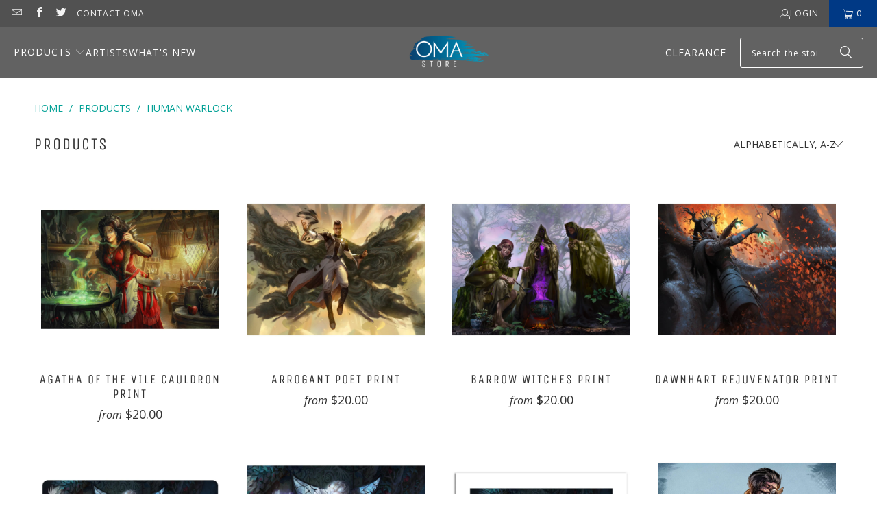

--- FILE ---
content_type: text/html; charset=utf-8
request_url: https://www.originalmagicart.store/collections/all/human-warlock
body_size: 35786
content:
<!DOCTYPE html>
<html class="no-js no-touch" lang="en">
  <head>
  <script>
    window.Store = window.Store || {};
    window.Store.id = 16013103;
  </script>
    <meta charset="utf-8">
    <meta http-equiv="cleartype" content="on">
    <meta name="robots" content="index,follow">

    <!-- Mobile Specific Metas -->
    <meta name="HandheldFriendly" content="True">
    <meta name="MobileOptimized" content="320">
    <meta name="viewport" content="width=device-width,initial-scale=1">
    <meta name="theme-color" content="#ffffff">

    
    <title>
      Products Tagged "Human Warlock" - Original Magic Art
    </title>

    

    <link rel="preconnect" href="https://fonts.shopifycdn.com" />
    <link rel="preconnect" href="https://cdn.shopify.com" />
    <link rel="preconnect" href="https://cdn.shopifycloud.com" />

    <link rel="dns-prefetch" href="https://v.shopify.com" />
    <link rel="dns-prefetch" href="https://www.youtube.com" />
    <link rel="dns-prefetch" href="https://vimeo.com" />

    <link href="//www.originalmagicart.store/cdn/shop/t/19/assets/jquery.min.js?v=147293088974801289311709679417" as="script" rel="preload">

    <!-- Stylesheet for Fancybox library -->
    <link rel="stylesheet" href="//www.originalmagicart.store/cdn/shop/t/19/assets/fancybox.css?v=19278034316635137701709679417" type="text/css" media="all" defer>

    <!-- Stylesheets for Turbo -->
    <link href="//www.originalmagicart.store/cdn/shop/t/19/assets/styles.css?v=61509164836914998451710278838" rel="stylesheet" type="text/css" media="all" />

    <!-- Icons -->
    
      <link rel="shortcut icon" type="image/x-icon" href="//www.originalmagicart.store/cdn/shop/files/OMA_Logo_32x32_0fdff471-61f7-497d-9f83-b2424a001999_180x180.png?v=1613158665">
      <link rel="apple-touch-icon" href="//www.originalmagicart.store/cdn/shop/files/OMA_Logo_32x32_0fdff471-61f7-497d-9f83-b2424a001999_180x180.png?v=1613158665"/>
      <link rel="apple-touch-icon" sizes="57x57" href="//www.originalmagicart.store/cdn/shop/files/OMA_Logo_32x32_0fdff471-61f7-497d-9f83-b2424a001999_57x57.png?v=1613158665"/>
      <link rel="apple-touch-icon" sizes="60x60" href="//www.originalmagicart.store/cdn/shop/files/OMA_Logo_32x32_0fdff471-61f7-497d-9f83-b2424a001999_60x60.png?v=1613158665"/>
      <link rel="apple-touch-icon" sizes="72x72" href="//www.originalmagicart.store/cdn/shop/files/OMA_Logo_32x32_0fdff471-61f7-497d-9f83-b2424a001999_72x72.png?v=1613158665"/>
      <link rel="apple-touch-icon" sizes="76x76" href="//www.originalmagicart.store/cdn/shop/files/OMA_Logo_32x32_0fdff471-61f7-497d-9f83-b2424a001999_76x76.png?v=1613158665"/>
      <link rel="apple-touch-icon" sizes="114x114" href="//www.originalmagicart.store/cdn/shop/files/OMA_Logo_32x32_0fdff471-61f7-497d-9f83-b2424a001999_114x114.png?v=1613158665"/>
      <link rel="apple-touch-icon" sizes="180x180" href="//www.originalmagicart.store/cdn/shop/files/OMA_Logo_32x32_0fdff471-61f7-497d-9f83-b2424a001999_180x180.png?v=1613158665"/>
      <link rel="apple-touch-icon" sizes="228x228" href="//www.originalmagicart.store/cdn/shop/files/OMA_Logo_32x32_0fdff471-61f7-497d-9f83-b2424a001999_228x228.png?v=1613158665"/>
    
    <link rel="canonical" href="https://www.originalmagicart.store/collections/all/human-warlock"/>

    

    
      <script type="text/javascript" src="/services/javascripts/currencies.js" data-no-instant></script>
    

    

    
    <script>
      window.PXUTheme = window.PXUTheme || {};
      window.PXUTheme.version = '9.3.0';
      window.PXUTheme.name = 'Turbo';
    </script>
    


    
<template id="price-ui"><span class="price " data-price></span><span class="compare-at-price" data-compare-at-price></span><span class="unit-pricing" data-unit-pricing></span></template>
    <template id="price-ui-badge"><div class="price-ui-badge__sticker price-ui-badge__sticker--">
    <span class="price-ui-badge__sticker-text" data-badge></span>
  </div></template>
    
    <template id="price-ui__price"><span class="money" data-price></span></template>
    <template id="price-ui__price-range"><span class="price-min" data-price-min><span class="money" data-price></span></span> - <span class="price-max" data-price-max><span class="money" data-price></span></span></template>
    <template id="price-ui__unit-pricing"><span class="unit-quantity" data-unit-quantity></span> | <span class="unit-price" data-unit-price><span class="money" data-price></span></span> / <span class="unit-measurement" data-unit-measurement></span></template>
    <template id="price-ui-badge__percent-savings-range">Save up to <span data-price-percent></span>%</template>
    <template id="price-ui-badge__percent-savings">Save <span data-price-percent></span>%</template>
    <template id="price-ui-badge__price-savings-range">Save up to <span class="money" data-price></span></template>
    <template id="price-ui-badge__price-savings">Save <span class="money" data-price></span></template>
    <template id="price-ui-badge__on-sale">Sale</template>
    <template id="price-ui-badge__sold-out">Sold out</template>
    <template id="price-ui-badge__in-stock">In stock</template>
    


    <script>
      
window.PXUTheme = window.PXUTheme || {};


window.PXUTheme.theme_settings = {};
window.PXUTheme.currency = {};
window.PXUTheme.routes = window.PXUTheme.routes || {};


window.PXUTheme.theme_settings.display_tos_checkbox = true;
window.PXUTheme.theme_settings.go_to_checkout = true;
window.PXUTheme.theme_settings.cart_action = "ajax";
window.PXUTheme.theme_settings.cart_shipping_calculator = true;


window.PXUTheme.theme_settings.collection_swatches = false;
window.PXUTheme.theme_settings.collection_secondary_image = false;


window.PXUTheme.currency.show_multiple_currencies = false;
window.PXUTheme.currency.shop_currency = "USD";
window.PXUTheme.currency.default_currency = "USD";
window.PXUTheme.currency.display_format = "money_format";
window.PXUTheme.currency.money_format = "${{amount}}";
window.PXUTheme.currency.money_format_no_currency = "${{amount}}";
window.PXUTheme.currency.money_format_currency = "${{amount}} USD";
window.PXUTheme.currency.native_multi_currency = false;
window.PXUTheme.currency.iso_code = "USD";
window.PXUTheme.currency.symbol = "$";


window.PXUTheme.theme_settings.display_inventory_left = true;
window.PXUTheme.theme_settings.inventory_threshold = 20;
window.PXUTheme.theme_settings.limit_quantity = true;


window.PXUTheme.theme_settings.menu_position = "inline";


window.PXUTheme.theme_settings.newsletter_popup = false;
window.PXUTheme.theme_settings.newsletter_popup_days = "14";
window.PXUTheme.theme_settings.newsletter_popup_mobile = false;
window.PXUTheme.theme_settings.newsletter_popup_seconds = 0;


window.PXUTheme.theme_settings.pagination_type = "infinite_scroll";


window.PXUTheme.theme_settings.enable_shopify_collection_badges = false;
window.PXUTheme.theme_settings.quick_shop_thumbnail_position = "bottom-thumbnails";
window.PXUTheme.theme_settings.product_form_style = "dropdown";
window.PXUTheme.theme_settings.sale_banner_enabled = true;
window.PXUTheme.theme_settings.display_savings = true;
window.PXUTheme.theme_settings.display_sold_out_price = false;
window.PXUTheme.theme_settings.free_text = "Free";
window.PXUTheme.theme_settings.video_looping = null;
window.PXUTheme.theme_settings.quick_shop_style = "popup";
window.PXUTheme.theme_settings.hover_enabled = false;


window.PXUTheme.routes.cart_url = "/cart";
window.PXUTheme.routes.cart_update_url = "/cart/update";
window.PXUTheme.routes.root_url = "/";
window.PXUTheme.routes.search_url = "/search";
window.PXUTheme.routes.all_products_collection_url = "/collections/all";
window.PXUTheme.routes.product_recommendations_url = "/recommendations/products";
window.PXUTheme.routes.predictive_search_url = "/search/suggest";


window.PXUTheme.theme_settings.image_loading_style = "blur-up";


window.PXUTheme.theme_settings.enable_autocomplete = true;


window.PXUTheme.theme_settings.page_dots_enabled = false;
window.PXUTheme.theme_settings.slideshow_arrow_size = "light";


window.PXUTheme.theme_settings.quick_shop_enabled = false;


window.PXUTheme.translation = {};


window.PXUTheme.translation.agree_to_terms_warning = "You must agree with the terms and conditions to checkout.";
window.PXUTheme.translation.one_item_left = "item left";
window.PXUTheme.translation.items_left_text = "items left";
window.PXUTheme.translation.cart_savings_text = "Total Savings";
window.PXUTheme.translation.cart_discount_text = "Discount";
window.PXUTheme.translation.cart_subtotal_text = "Subtotal";
window.PXUTheme.translation.cart_remove_text = "Remove";
window.PXUTheme.translation.cart_free_text = "Free";


window.PXUTheme.translation.newsletter_success_text = "Thank you for joining our mailing list!";


window.PXUTheme.translation.notify_email = "Enter your email address...";
window.PXUTheme.translation.notify_email_value = "Translation missing: en.contact.fields.email";
window.PXUTheme.translation.notify_email_send = "Send";
window.PXUTheme.translation.notify_message_first = "Please notify me when ";
window.PXUTheme.translation.notify_message_last = " becomes available - ";
window.PXUTheme.translation.notify_success_text = "Thanks! We will notify you when this product becomes available!";


window.PXUTheme.translation.add_to_cart = "Add to Cart";
window.PXUTheme.translation.coming_soon_text = "Coming Soon";
window.PXUTheme.translation.sold_out_text = "Sold Out";
window.PXUTheme.translation.sale_text = "Sale";
window.PXUTheme.translation.savings_text = "You Save";
window.PXUTheme.translation.from_text = "from";
window.PXUTheme.translation.new_text = "New";
window.PXUTheme.translation.pre_order_text = "Pre-Order";
window.PXUTheme.translation.unavailable_text = "Unavailable";


window.PXUTheme.translation.all_results = "View all results";
window.PXUTheme.translation.no_results = "Sorry, no results!";


window.PXUTheme.media_queries = {};
window.PXUTheme.media_queries.small = window.matchMedia( "(max-width: 480px)" );
window.PXUTheme.media_queries.medium = window.matchMedia( "(max-width: 798px)" );
window.PXUTheme.media_queries.large = window.matchMedia( "(min-width: 799px)" );
window.PXUTheme.media_queries.larger = window.matchMedia( "(min-width: 960px)" );
window.PXUTheme.media_queries.xlarge = window.matchMedia( "(min-width: 1200px)" );
window.PXUTheme.media_queries.ie10 = window.matchMedia( "all and (-ms-high-contrast: none), (-ms-high-contrast: active)" );
window.PXUTheme.media_queries.tablet = window.matchMedia( "only screen and (min-width: 799px) and (max-width: 1024px)" );
window.PXUTheme.media_queries.mobile_and_tablet = window.matchMedia( "(max-width: 1024px)" );
    </script>

    
      
    

    
      <script src="//www.originalmagicart.store/cdn/shop/t/19/assets/instantclick.min.js?v=20092422000980684151709679417" data-no-instant defer></script>

      <script data-no-instant>
        window.addEventListener('DOMContentLoaded', function() {

          function inIframe() {
            try {
              return window.self !== window.top;
            } catch (e) {
              return true;
            }
          }

          if (!inIframe()){
            InstantClick.on('change', function() {

              $('head script[src*="shopify"]').each(function() {
                var script = document.createElement('script');
                script.type = 'text/javascript';
                script.src = $(this).attr('src');

                $('body').append(script);
              });

              $('body').removeClass('fancybox-active');
              $.fancybox.destroy();

              InstantClick.init();

            });
          }
        });
      </script>
    

    <script>
      
    </script>

    <script>window.performance && window.performance.mark && window.performance.mark('shopify.content_for_header.start');</script><meta id="shopify-digital-wallet" name="shopify-digital-wallet" content="/16013103/digital_wallets/dialog">
<meta name="shopify-checkout-api-token" content="0401da46f19913b3687e1264bc0d364a">
<meta id="in-context-paypal-metadata" data-shop-id="16013103" data-venmo-supported="false" data-environment="production" data-locale="en_US" data-paypal-v4="true" data-currency="USD">
<link rel="alternate" type="application/atom+xml" title="Feed" href="/collections/all/human-warlock.atom" />
<script async="async" src="/checkouts/internal/preloads.js?locale=en-US"></script>
<link rel="preconnect" href="https://shop.app" crossorigin="anonymous">
<script async="async" src="https://shop.app/checkouts/internal/preloads.js?locale=en-US&shop_id=16013103" crossorigin="anonymous"></script>
<script id="apple-pay-shop-capabilities" type="application/json">{"shopId":16013103,"countryCode":"US","currencyCode":"USD","merchantCapabilities":["supports3DS"],"merchantId":"gid:\/\/shopify\/Shop\/16013103","merchantName":"Original Magic Art","requiredBillingContactFields":["postalAddress","email","phone"],"requiredShippingContactFields":["postalAddress","email","phone"],"shippingType":"shipping","supportedNetworks":["visa","masterCard","amex","discover","elo","jcb"],"total":{"type":"pending","label":"Original Magic Art","amount":"1.00"},"shopifyPaymentsEnabled":true,"supportsSubscriptions":true}</script>
<script id="shopify-features" type="application/json">{"accessToken":"0401da46f19913b3687e1264bc0d364a","betas":["rich-media-storefront-analytics"],"domain":"www.originalmagicart.store","predictiveSearch":true,"shopId":16013103,"locale":"en"}</script>
<script>var Shopify = Shopify || {};
Shopify.shop = "original-magic-art.myshopify.com";
Shopify.locale = "en";
Shopify.currency = {"active":"USD","rate":"1.0"};
Shopify.country = "US";
Shopify.theme = {"name":"Main Site (Nov-14-2020) (5-16-2022) - 2024-03-05","id":140703989975,"schema_name":"Turbo","schema_version":"9.3.0","theme_store_id":null,"role":"main"};
Shopify.theme.handle = "null";
Shopify.theme.style = {"id":null,"handle":null};
Shopify.cdnHost = "www.originalmagicart.store/cdn";
Shopify.routes = Shopify.routes || {};
Shopify.routes.root = "/";</script>
<script type="module">!function(o){(o.Shopify=o.Shopify||{}).modules=!0}(window);</script>
<script>!function(o){function n(){var o=[];function n(){o.push(Array.prototype.slice.apply(arguments))}return n.q=o,n}var t=o.Shopify=o.Shopify||{};t.loadFeatures=n(),t.autoloadFeatures=n()}(window);</script>
<script>
  window.ShopifyPay = window.ShopifyPay || {};
  window.ShopifyPay.apiHost = "shop.app\/pay";
  window.ShopifyPay.redirectState = null;
</script>
<script id="shop-js-analytics" type="application/json">{"pageType":"collection"}</script>
<script defer="defer" async type="module" src="//www.originalmagicart.store/cdn/shopifycloud/shop-js/modules/v2/client.init-shop-cart-sync_WVOgQShq.en.esm.js"></script>
<script defer="defer" async type="module" src="//www.originalmagicart.store/cdn/shopifycloud/shop-js/modules/v2/chunk.common_C_13GLB1.esm.js"></script>
<script defer="defer" async type="module" src="//www.originalmagicart.store/cdn/shopifycloud/shop-js/modules/v2/chunk.modal_CLfMGd0m.esm.js"></script>
<script type="module">
  await import("//www.originalmagicart.store/cdn/shopifycloud/shop-js/modules/v2/client.init-shop-cart-sync_WVOgQShq.en.esm.js");
await import("//www.originalmagicart.store/cdn/shopifycloud/shop-js/modules/v2/chunk.common_C_13GLB1.esm.js");
await import("//www.originalmagicart.store/cdn/shopifycloud/shop-js/modules/v2/chunk.modal_CLfMGd0m.esm.js");

  window.Shopify.SignInWithShop?.initShopCartSync?.({"fedCMEnabled":true,"windoidEnabled":true});

</script>
<script>
  window.Shopify = window.Shopify || {};
  if (!window.Shopify.featureAssets) window.Shopify.featureAssets = {};
  window.Shopify.featureAssets['shop-js'] = {"shop-cart-sync":["modules/v2/client.shop-cart-sync_DuR37GeY.en.esm.js","modules/v2/chunk.common_C_13GLB1.esm.js","modules/v2/chunk.modal_CLfMGd0m.esm.js"],"init-fed-cm":["modules/v2/client.init-fed-cm_BucUoe6W.en.esm.js","modules/v2/chunk.common_C_13GLB1.esm.js","modules/v2/chunk.modal_CLfMGd0m.esm.js"],"shop-toast-manager":["modules/v2/client.shop-toast-manager_B0JfrpKj.en.esm.js","modules/v2/chunk.common_C_13GLB1.esm.js","modules/v2/chunk.modal_CLfMGd0m.esm.js"],"init-shop-cart-sync":["modules/v2/client.init-shop-cart-sync_WVOgQShq.en.esm.js","modules/v2/chunk.common_C_13GLB1.esm.js","modules/v2/chunk.modal_CLfMGd0m.esm.js"],"shop-button":["modules/v2/client.shop-button_B_U3bv27.en.esm.js","modules/v2/chunk.common_C_13GLB1.esm.js","modules/v2/chunk.modal_CLfMGd0m.esm.js"],"init-windoid":["modules/v2/client.init-windoid_DuP9q_di.en.esm.js","modules/v2/chunk.common_C_13GLB1.esm.js","modules/v2/chunk.modal_CLfMGd0m.esm.js"],"shop-cash-offers":["modules/v2/client.shop-cash-offers_BmULhtno.en.esm.js","modules/v2/chunk.common_C_13GLB1.esm.js","modules/v2/chunk.modal_CLfMGd0m.esm.js"],"pay-button":["modules/v2/client.pay-button_CrPSEbOK.en.esm.js","modules/v2/chunk.common_C_13GLB1.esm.js","modules/v2/chunk.modal_CLfMGd0m.esm.js"],"init-customer-accounts":["modules/v2/client.init-customer-accounts_jNk9cPYQ.en.esm.js","modules/v2/client.shop-login-button_DJ5ldayH.en.esm.js","modules/v2/chunk.common_C_13GLB1.esm.js","modules/v2/chunk.modal_CLfMGd0m.esm.js"],"avatar":["modules/v2/client.avatar_BTnouDA3.en.esm.js"],"checkout-modal":["modules/v2/client.checkout-modal_pBPyh9w8.en.esm.js","modules/v2/chunk.common_C_13GLB1.esm.js","modules/v2/chunk.modal_CLfMGd0m.esm.js"],"init-shop-for-new-customer-accounts":["modules/v2/client.init-shop-for-new-customer-accounts_BUoCy7a5.en.esm.js","modules/v2/client.shop-login-button_DJ5ldayH.en.esm.js","modules/v2/chunk.common_C_13GLB1.esm.js","modules/v2/chunk.modal_CLfMGd0m.esm.js"],"init-customer-accounts-sign-up":["modules/v2/client.init-customer-accounts-sign-up_CnczCz9H.en.esm.js","modules/v2/client.shop-login-button_DJ5ldayH.en.esm.js","modules/v2/chunk.common_C_13GLB1.esm.js","modules/v2/chunk.modal_CLfMGd0m.esm.js"],"init-shop-email-lookup-coordinator":["modules/v2/client.init-shop-email-lookup-coordinator_CzjY5t9o.en.esm.js","modules/v2/chunk.common_C_13GLB1.esm.js","modules/v2/chunk.modal_CLfMGd0m.esm.js"],"shop-follow-button":["modules/v2/client.shop-follow-button_CsYC63q7.en.esm.js","modules/v2/chunk.common_C_13GLB1.esm.js","modules/v2/chunk.modal_CLfMGd0m.esm.js"],"shop-login-button":["modules/v2/client.shop-login-button_DJ5ldayH.en.esm.js","modules/v2/chunk.common_C_13GLB1.esm.js","modules/v2/chunk.modal_CLfMGd0m.esm.js"],"shop-login":["modules/v2/client.shop-login_B9ccPdmx.en.esm.js","modules/v2/chunk.common_C_13GLB1.esm.js","modules/v2/chunk.modal_CLfMGd0m.esm.js"],"lead-capture":["modules/v2/client.lead-capture_D0K_KgYb.en.esm.js","modules/v2/chunk.common_C_13GLB1.esm.js","modules/v2/chunk.modal_CLfMGd0m.esm.js"],"payment-terms":["modules/v2/client.payment-terms_BWmiNN46.en.esm.js","modules/v2/chunk.common_C_13GLB1.esm.js","modules/v2/chunk.modal_CLfMGd0m.esm.js"]};
</script>
<script>(function() {
  var isLoaded = false;
  function asyncLoad() {
    if (isLoaded) return;
    isLoaded = true;
    var urls = ["\/\/shopify.privy.com\/widget.js?shop=original-magic-art.myshopify.com","https:\/\/cdn-loyalty.yotpo.com\/loader\/h_-AXykqsaXbT3lIAiNjHg.js?shop=original-magic-art.myshopify.com","https:\/\/cdn.authorsig.lowfruitsolutions.com\/a627746f7eb14090d1aec8cd888c8178\/author-sig-5d39c00da0a85c22cffaf16bdd961318.js?shop=original-magic-art.myshopify.com","https:\/\/static.mailerlite.com\/data\/a\/557\/557989\/universal_l2z6n7d2x5_load.js?shop=original-magic-art.myshopify.com","\/\/searchanise-ef84.kxcdn.com\/widgets\/shopify\/init.js?a=3m7L1I5r3N\u0026shop=original-magic-art.myshopify.com","https:\/\/cdn.hextom.com\/js\/freeshippingbar.js?shop=original-magic-art.myshopify.com"];
    for (var i = 0; i < urls.length; i++) {
      var s = document.createElement('script');
      s.type = 'text/javascript';
      s.async = true;
      s.src = urls[i];
      var x = document.getElementsByTagName('script')[0];
      x.parentNode.insertBefore(s, x);
    }
  };
  if(window.attachEvent) {
    window.attachEvent('onload', asyncLoad);
  } else {
    window.addEventListener('load', asyncLoad, false);
  }
})();</script>
<script id="__st">var __st={"a":16013103,"offset":-28800,"reqid":"02ee0b47-2803-4f9a-9a63-eb75113d8522-1769556337","pageurl":"www.originalmagicart.store\/collections\/all\/human-warlock","u":"24fefa40fcec","p":"collection"};</script>
<script>window.ShopifyPaypalV4VisibilityTracking = true;</script>
<script id="captcha-bootstrap">!function(){'use strict';const t='contact',e='account',n='new_comment',o=[[t,t],['blogs',n],['comments',n],[t,'customer']],c=[[e,'customer_login'],[e,'guest_login'],[e,'recover_customer_password'],[e,'create_customer']],r=t=>t.map((([t,e])=>`form[action*='/${t}']:not([data-nocaptcha='true']) input[name='form_type'][value='${e}']`)).join(','),a=t=>()=>t?[...document.querySelectorAll(t)].map((t=>t.form)):[];function s(){const t=[...o],e=r(t);return a(e)}const i='password',u='form_key',d=['recaptcha-v3-token','g-recaptcha-response','h-captcha-response',i],f=()=>{try{return window.sessionStorage}catch{return}},m='__shopify_v',_=t=>t.elements[u];function p(t,e,n=!1){try{const o=window.sessionStorage,c=JSON.parse(o.getItem(e)),{data:r}=function(t){const{data:e,action:n}=t;return t[m]||n?{data:e,action:n}:{data:t,action:n}}(c);for(const[e,n]of Object.entries(r))t.elements[e]&&(t.elements[e].value=n);n&&o.removeItem(e)}catch(o){console.error('form repopulation failed',{error:o})}}const l='form_type',E='cptcha';function T(t){t.dataset[E]=!0}const w=window,h=w.document,L='Shopify',v='ce_forms',y='captcha';let A=!1;((t,e)=>{const n=(g='f06e6c50-85a8-45c8-87d0-21a2b65856fe',I='https://cdn.shopify.com/shopifycloud/storefront-forms-hcaptcha/ce_storefront_forms_captcha_hcaptcha.v1.5.2.iife.js',D={infoText:'Protected by hCaptcha',privacyText:'Privacy',termsText:'Terms'},(t,e,n)=>{const o=w[L][v],c=o.bindForm;if(c)return c(t,g,e,D).then(n);var r;o.q.push([[t,g,e,D],n]),r=I,A||(h.body.append(Object.assign(h.createElement('script'),{id:'captcha-provider',async:!0,src:r})),A=!0)});var g,I,D;w[L]=w[L]||{},w[L][v]=w[L][v]||{},w[L][v].q=[],w[L][y]=w[L][y]||{},w[L][y].protect=function(t,e){n(t,void 0,e),T(t)},Object.freeze(w[L][y]),function(t,e,n,w,h,L){const[v,y,A,g]=function(t,e,n){const i=e?o:[],u=t?c:[],d=[...i,...u],f=r(d),m=r(i),_=r(d.filter((([t,e])=>n.includes(e))));return[a(f),a(m),a(_),s()]}(w,h,L),I=t=>{const e=t.target;return e instanceof HTMLFormElement?e:e&&e.form},D=t=>v().includes(t);t.addEventListener('submit',(t=>{const e=I(t);if(!e)return;const n=D(e)&&!e.dataset.hcaptchaBound&&!e.dataset.recaptchaBound,o=_(e),c=g().includes(e)&&(!o||!o.value);(n||c)&&t.preventDefault(),c&&!n&&(function(t){try{if(!f())return;!function(t){const e=f();if(!e)return;const n=_(t);if(!n)return;const o=n.value;o&&e.removeItem(o)}(t);const e=Array.from(Array(32),(()=>Math.random().toString(36)[2])).join('');!function(t,e){_(t)||t.append(Object.assign(document.createElement('input'),{type:'hidden',name:u})),t.elements[u].value=e}(t,e),function(t,e){const n=f();if(!n)return;const o=[...t.querySelectorAll(`input[type='${i}']`)].map((({name:t})=>t)),c=[...d,...o],r={};for(const[a,s]of new FormData(t).entries())c.includes(a)||(r[a]=s);n.setItem(e,JSON.stringify({[m]:1,action:t.action,data:r}))}(t,e)}catch(e){console.error('failed to persist form',e)}}(e),e.submit())}));const S=(t,e)=>{t&&!t.dataset[E]&&(n(t,e.some((e=>e===t))),T(t))};for(const o of['focusin','change'])t.addEventListener(o,(t=>{const e=I(t);D(e)&&S(e,y())}));const B=e.get('form_key'),M=e.get(l),P=B&&M;t.addEventListener('DOMContentLoaded',(()=>{const t=y();if(P)for(const e of t)e.elements[l].value===M&&p(e,B);[...new Set([...A(),...v().filter((t=>'true'===t.dataset.shopifyCaptcha))])].forEach((e=>S(e,t)))}))}(h,new URLSearchParams(w.location.search),n,t,e,['guest_login'])})(!0,!0)}();</script>
<script integrity="sha256-4kQ18oKyAcykRKYeNunJcIwy7WH5gtpwJnB7kiuLZ1E=" data-source-attribution="shopify.loadfeatures" defer="defer" src="//www.originalmagicart.store/cdn/shopifycloud/storefront/assets/storefront/load_feature-a0a9edcb.js" crossorigin="anonymous"></script>
<script crossorigin="anonymous" defer="defer" src="//www.originalmagicart.store/cdn/shopifycloud/storefront/assets/shopify_pay/storefront-65b4c6d7.js?v=20250812"></script>
<script data-source-attribution="shopify.dynamic_checkout.dynamic.init">var Shopify=Shopify||{};Shopify.PaymentButton=Shopify.PaymentButton||{isStorefrontPortableWallets:!0,init:function(){window.Shopify.PaymentButton.init=function(){};var t=document.createElement("script");t.src="https://www.originalmagicart.store/cdn/shopifycloud/portable-wallets/latest/portable-wallets.en.js",t.type="module",document.head.appendChild(t)}};
</script>
<script data-source-attribution="shopify.dynamic_checkout.buyer_consent">
  function portableWalletsHideBuyerConsent(e){var t=document.getElementById("shopify-buyer-consent"),n=document.getElementById("shopify-subscription-policy-button");t&&n&&(t.classList.add("hidden"),t.setAttribute("aria-hidden","true"),n.removeEventListener("click",e))}function portableWalletsShowBuyerConsent(e){var t=document.getElementById("shopify-buyer-consent"),n=document.getElementById("shopify-subscription-policy-button");t&&n&&(t.classList.remove("hidden"),t.removeAttribute("aria-hidden"),n.addEventListener("click",e))}window.Shopify?.PaymentButton&&(window.Shopify.PaymentButton.hideBuyerConsent=portableWalletsHideBuyerConsent,window.Shopify.PaymentButton.showBuyerConsent=portableWalletsShowBuyerConsent);
</script>
<script data-source-attribution="shopify.dynamic_checkout.cart.bootstrap">document.addEventListener("DOMContentLoaded",(function(){function t(){return document.querySelector("shopify-accelerated-checkout-cart, shopify-accelerated-checkout")}if(t())Shopify.PaymentButton.init();else{new MutationObserver((function(e,n){t()&&(Shopify.PaymentButton.init(),n.disconnect())})).observe(document.body,{childList:!0,subtree:!0})}}));
</script>
<link id="shopify-accelerated-checkout-styles" rel="stylesheet" media="screen" href="https://www.originalmagicart.store/cdn/shopifycloud/portable-wallets/latest/accelerated-checkout-backwards-compat.css" crossorigin="anonymous">
<style id="shopify-accelerated-checkout-cart">
        #shopify-buyer-consent {
  margin-top: 1em;
  display: inline-block;
  width: 100%;
}

#shopify-buyer-consent.hidden {
  display: none;
}

#shopify-subscription-policy-button {
  background: none;
  border: none;
  padding: 0;
  text-decoration: underline;
  font-size: inherit;
  cursor: pointer;
}

#shopify-subscription-policy-button::before {
  box-shadow: none;
}

      </style>

<script>window.performance && window.performance.mark && window.performance.mark('shopify.content_for_header.end');</script>

    

<meta name="author" content="Original Magic Art">
<meta property="og:url" content="https://www.originalmagicart.store/collections/all/human-warlock">
<meta property="og:site_name" content="Original Magic Art">




  <meta property="og:type" content="product.group">
  <meta property="og:title" content="Products">
  
    
  <meta property="og:image" content="https://www.originalmagicart.store/cdn/shop/files/OMA-long-logo-F-web_4c4452dc-d752-467f-8dcd-35916dc9ee27_1200x.png?v=1738800177">
  <meta property="og:image:secure_url" content="https://www.originalmagicart.store/cdn/shop/files/OMA-long-logo-F-web_4c4452dc-d752-467f-8dcd-35916dc9ee27_1200x.png?v=1738800177">
  <meta property="og:image:width" content="1200">
  <meta property="og:image:height" content="628">

  
  
    
    <meta property="og:image" content="https://www.originalmagicart.store/cdn/shop/files/AgathaoftheVileCauldroncopy_600x.jpg?v=1757568864">
    <meta property="og:image:secure_url" content="https://www.originalmagicart.store/cdn/shop/files/AgathaoftheVileCauldroncopy_600x.jpg?v=1757568864">
  






  <meta name="twitter:site" content="@OriginalMtGArt">

<meta name="twitter:card" content="summary">



    
    
  <link href="https://monorail-edge.shopifysvc.com" rel="dns-prefetch">
<script>(function(){if ("sendBeacon" in navigator && "performance" in window) {try {var session_token_from_headers = performance.getEntriesByType('navigation')[0].serverTiming.find(x => x.name == '_s').description;} catch {var session_token_from_headers = undefined;}var session_cookie_matches = document.cookie.match(/_shopify_s=([^;]*)/);var session_token_from_cookie = session_cookie_matches && session_cookie_matches.length === 2 ? session_cookie_matches[1] : "";var session_token = session_token_from_headers || session_token_from_cookie || "";function handle_abandonment_event(e) {var entries = performance.getEntries().filter(function(entry) {return /monorail-edge.shopifysvc.com/.test(entry.name);});if (!window.abandonment_tracked && entries.length === 0) {window.abandonment_tracked = true;var currentMs = Date.now();var navigation_start = performance.timing.navigationStart;var payload = {shop_id: 16013103,url: window.location.href,navigation_start,duration: currentMs - navigation_start,session_token,page_type: "collection"};window.navigator.sendBeacon("https://monorail-edge.shopifysvc.com/v1/produce", JSON.stringify({schema_id: "online_store_buyer_site_abandonment/1.1",payload: payload,metadata: {event_created_at_ms: currentMs,event_sent_at_ms: currentMs}}));}}window.addEventListener('pagehide', handle_abandonment_event);}}());</script>
<script id="web-pixels-manager-setup">(function e(e,d,r,n,o){if(void 0===o&&(o={}),!Boolean(null===(a=null===(i=window.Shopify)||void 0===i?void 0:i.analytics)||void 0===a?void 0:a.replayQueue)){var i,a;window.Shopify=window.Shopify||{};var t=window.Shopify;t.analytics=t.analytics||{};var s=t.analytics;s.replayQueue=[],s.publish=function(e,d,r){return s.replayQueue.push([e,d,r]),!0};try{self.performance.mark("wpm:start")}catch(e){}var l=function(){var e={modern:/Edge?\/(1{2}[4-9]|1[2-9]\d|[2-9]\d{2}|\d{4,})\.\d+(\.\d+|)|Firefox\/(1{2}[4-9]|1[2-9]\d|[2-9]\d{2}|\d{4,})\.\d+(\.\d+|)|Chrom(ium|e)\/(9{2}|\d{3,})\.\d+(\.\d+|)|(Maci|X1{2}).+ Version\/(15\.\d+|(1[6-9]|[2-9]\d|\d{3,})\.\d+)([,.]\d+|)( \(\w+\)|)( Mobile\/\w+|) Safari\/|Chrome.+OPR\/(9{2}|\d{3,})\.\d+\.\d+|(CPU[ +]OS|iPhone[ +]OS|CPU[ +]iPhone|CPU IPhone OS|CPU iPad OS)[ +]+(15[._]\d+|(1[6-9]|[2-9]\d|\d{3,})[._]\d+)([._]\d+|)|Android:?[ /-](13[3-9]|1[4-9]\d|[2-9]\d{2}|\d{4,})(\.\d+|)(\.\d+|)|Android.+Firefox\/(13[5-9]|1[4-9]\d|[2-9]\d{2}|\d{4,})\.\d+(\.\d+|)|Android.+Chrom(ium|e)\/(13[3-9]|1[4-9]\d|[2-9]\d{2}|\d{4,})\.\d+(\.\d+|)|SamsungBrowser\/([2-9]\d|\d{3,})\.\d+/,legacy:/Edge?\/(1[6-9]|[2-9]\d|\d{3,})\.\d+(\.\d+|)|Firefox\/(5[4-9]|[6-9]\d|\d{3,})\.\d+(\.\d+|)|Chrom(ium|e)\/(5[1-9]|[6-9]\d|\d{3,})\.\d+(\.\d+|)([\d.]+$|.*Safari\/(?![\d.]+ Edge\/[\d.]+$))|(Maci|X1{2}).+ Version\/(10\.\d+|(1[1-9]|[2-9]\d|\d{3,})\.\d+)([,.]\d+|)( \(\w+\)|)( Mobile\/\w+|) Safari\/|Chrome.+OPR\/(3[89]|[4-9]\d|\d{3,})\.\d+\.\d+|(CPU[ +]OS|iPhone[ +]OS|CPU[ +]iPhone|CPU IPhone OS|CPU iPad OS)[ +]+(10[._]\d+|(1[1-9]|[2-9]\d|\d{3,})[._]\d+)([._]\d+|)|Android:?[ /-](13[3-9]|1[4-9]\d|[2-9]\d{2}|\d{4,})(\.\d+|)(\.\d+|)|Mobile Safari.+OPR\/([89]\d|\d{3,})\.\d+\.\d+|Android.+Firefox\/(13[5-9]|1[4-9]\d|[2-9]\d{2}|\d{4,})\.\d+(\.\d+|)|Android.+Chrom(ium|e)\/(13[3-9]|1[4-9]\d|[2-9]\d{2}|\d{4,})\.\d+(\.\d+|)|Android.+(UC? ?Browser|UCWEB|U3)[ /]?(15\.([5-9]|\d{2,})|(1[6-9]|[2-9]\d|\d{3,})\.\d+)\.\d+|SamsungBrowser\/(5\.\d+|([6-9]|\d{2,})\.\d+)|Android.+MQ{2}Browser\/(14(\.(9|\d{2,})|)|(1[5-9]|[2-9]\d|\d{3,})(\.\d+|))(\.\d+|)|K[Aa][Ii]OS\/(3\.\d+|([4-9]|\d{2,})\.\d+)(\.\d+|)/},d=e.modern,r=e.legacy,n=navigator.userAgent;return n.match(d)?"modern":n.match(r)?"legacy":"unknown"}(),u="modern"===l?"modern":"legacy",c=(null!=n?n:{modern:"",legacy:""})[u],f=function(e){return[e.baseUrl,"/wpm","/b",e.hashVersion,"modern"===e.buildTarget?"m":"l",".js"].join("")}({baseUrl:d,hashVersion:r,buildTarget:u}),m=function(e){var d=e.version,r=e.bundleTarget,n=e.surface,o=e.pageUrl,i=e.monorailEndpoint;return{emit:function(e){var a=e.status,t=e.errorMsg,s=(new Date).getTime(),l=JSON.stringify({metadata:{event_sent_at_ms:s},events:[{schema_id:"web_pixels_manager_load/3.1",payload:{version:d,bundle_target:r,page_url:o,status:a,surface:n,error_msg:t},metadata:{event_created_at_ms:s}}]});if(!i)return console&&console.warn&&console.warn("[Web Pixels Manager] No Monorail endpoint provided, skipping logging."),!1;try{return self.navigator.sendBeacon.bind(self.navigator)(i,l)}catch(e){}var u=new XMLHttpRequest;try{return u.open("POST",i,!0),u.setRequestHeader("Content-Type","text/plain"),u.send(l),!0}catch(e){return console&&console.warn&&console.warn("[Web Pixels Manager] Got an unhandled error while logging to Monorail."),!1}}}}({version:r,bundleTarget:l,surface:e.surface,pageUrl:self.location.href,monorailEndpoint:e.monorailEndpoint});try{o.browserTarget=l,function(e){var d=e.src,r=e.async,n=void 0===r||r,o=e.onload,i=e.onerror,a=e.sri,t=e.scriptDataAttributes,s=void 0===t?{}:t,l=document.createElement("script"),u=document.querySelector("head"),c=document.querySelector("body");if(l.async=n,l.src=d,a&&(l.integrity=a,l.crossOrigin="anonymous"),s)for(var f in s)if(Object.prototype.hasOwnProperty.call(s,f))try{l.dataset[f]=s[f]}catch(e){}if(o&&l.addEventListener("load",o),i&&l.addEventListener("error",i),u)u.appendChild(l);else{if(!c)throw new Error("Did not find a head or body element to append the script");c.appendChild(l)}}({src:f,async:!0,onload:function(){if(!function(){var e,d;return Boolean(null===(d=null===(e=window.Shopify)||void 0===e?void 0:e.analytics)||void 0===d?void 0:d.initialized)}()){var d=window.webPixelsManager.init(e)||void 0;if(d){var r=window.Shopify.analytics;r.replayQueue.forEach((function(e){var r=e[0],n=e[1],o=e[2];d.publishCustomEvent(r,n,o)})),r.replayQueue=[],r.publish=d.publishCustomEvent,r.visitor=d.visitor,r.initialized=!0}}},onerror:function(){return m.emit({status:"failed",errorMsg:"".concat(f," has failed to load")})},sri:function(e){var d=/^sha384-[A-Za-z0-9+/=]+$/;return"string"==typeof e&&d.test(e)}(c)?c:"",scriptDataAttributes:o}),m.emit({status:"loading"})}catch(e){m.emit({status:"failed",errorMsg:(null==e?void 0:e.message)||"Unknown error"})}}})({shopId: 16013103,storefrontBaseUrl: "https://www.originalmagicart.store",extensionsBaseUrl: "https://extensions.shopifycdn.com/cdn/shopifycloud/web-pixels-manager",monorailEndpoint: "https://monorail-edge.shopifysvc.com/unstable/produce_batch",surface: "storefront-renderer",enabledBetaFlags: ["2dca8a86"],webPixelsConfigList: [{"id":"724402391","configuration":"{\"publicKey\":\"pub_37cabdc9ea0e70f17994\",\"apiUrl\":\"https:\\\/\\\/tracking.refersion.com\"}","eventPayloadVersion":"v1","runtimeContext":"STRICT","scriptVersion":"0fb80394591dba97de0fece487c9c5e4","type":"APP","apiClientId":147004,"privacyPurposes":["ANALYTICS","SALE_OF_DATA"],"dataSharingAdjustments":{"protectedCustomerApprovalScopes":["read_customer_email","read_customer_name","read_customer_personal_data"]}},{"id":"619446487","configuration":"{\"apiKey\":\"3m7L1I5r3N\", \"host\":\"searchserverapi.com\"}","eventPayloadVersion":"v1","runtimeContext":"STRICT","scriptVersion":"5559ea45e47b67d15b30b79e7c6719da","type":"APP","apiClientId":578825,"privacyPurposes":["ANALYTICS"],"dataSharingAdjustments":{"protectedCustomerApprovalScopes":["read_customer_personal_data"]}},{"id":"441417943","configuration":"{\"config\":\"{\\\"pixel_id\\\":\\\"G-QH4F99ZME9\\\",\\\"gtag_events\\\":[{\\\"type\\\":\\\"purchase\\\",\\\"action_label\\\":\\\"G-QH4F99ZME9\\\"},{\\\"type\\\":\\\"page_view\\\",\\\"action_label\\\":\\\"G-QH4F99ZME9\\\"},{\\\"type\\\":\\\"view_item\\\",\\\"action_label\\\":\\\"G-QH4F99ZME9\\\"},{\\\"type\\\":\\\"search\\\",\\\"action_label\\\":\\\"G-QH4F99ZME9\\\"},{\\\"type\\\":\\\"add_to_cart\\\",\\\"action_label\\\":\\\"G-QH4F99ZME9\\\"},{\\\"type\\\":\\\"begin_checkout\\\",\\\"action_label\\\":\\\"G-QH4F99ZME9\\\"},{\\\"type\\\":\\\"add_payment_info\\\",\\\"action_label\\\":\\\"G-QH4F99ZME9\\\"}],\\\"enable_monitoring_mode\\\":false}\"}","eventPayloadVersion":"v1","runtimeContext":"OPEN","scriptVersion":"b2a88bafab3e21179ed38636efcd8a93","type":"APP","apiClientId":1780363,"privacyPurposes":[],"dataSharingAdjustments":{"protectedCustomerApprovalScopes":["read_customer_address","read_customer_email","read_customer_name","read_customer_personal_data","read_customer_phone"]}},{"id":"62062807","configuration":"{\"hashed_organization_id\":\"8a54809c9716d8dcc4340f6c7943df65_v1\",\"app_key\":\"original-magic-art\",\"allow_collect_personal_data\":\"true\"}","eventPayloadVersion":"v1","runtimeContext":"STRICT","scriptVersion":"c3e64302e4c6a915b615bb03ddf3784a","type":"APP","apiClientId":111542,"privacyPurposes":["ANALYTICS","MARKETING","SALE_OF_DATA"],"dataSharingAdjustments":{"protectedCustomerApprovalScopes":["read_customer_address","read_customer_email","read_customer_name","read_customer_personal_data","read_customer_phone"]}},{"id":"60293335","eventPayloadVersion":"v1","runtimeContext":"LAX","scriptVersion":"1","type":"CUSTOM","privacyPurposes":["MARKETING"],"name":"Meta pixel (migrated)"},{"id":"shopify-app-pixel","configuration":"{}","eventPayloadVersion":"v1","runtimeContext":"STRICT","scriptVersion":"0450","apiClientId":"shopify-pixel","type":"APP","privacyPurposes":["ANALYTICS","MARKETING"]},{"id":"shopify-custom-pixel","eventPayloadVersion":"v1","runtimeContext":"LAX","scriptVersion":"0450","apiClientId":"shopify-pixel","type":"CUSTOM","privacyPurposes":["ANALYTICS","MARKETING"]}],isMerchantRequest: false,initData: {"shop":{"name":"Original Magic Art","paymentSettings":{"currencyCode":"USD"},"myshopifyDomain":"original-magic-art.myshopify.com","countryCode":"US","storefrontUrl":"https:\/\/www.originalmagicart.store"},"customer":null,"cart":null,"checkout":null,"productVariants":[],"purchasingCompany":null},},"https://www.originalmagicart.store/cdn","fcfee988w5aeb613cpc8e4bc33m6693e112",{"modern":"","legacy":""},{"shopId":"16013103","storefrontBaseUrl":"https:\/\/www.originalmagicart.store","extensionBaseUrl":"https:\/\/extensions.shopifycdn.com\/cdn\/shopifycloud\/web-pixels-manager","surface":"storefront-renderer","enabledBetaFlags":"[\"2dca8a86\"]","isMerchantRequest":"false","hashVersion":"fcfee988w5aeb613cpc8e4bc33m6693e112","publish":"custom","events":"[[\"page_viewed\",{}],[\"collection_viewed\",{\"collection\":{\"id\":\"\",\"title\":\"Products\",\"productVariants\":[{\"price\":{\"amount\":20.0,\"currencyCode\":\"USD\"},\"product\":{\"title\":\"Agatha of the Vile Cauldron Print\",\"vendor\":\"Original Magic Art\",\"id\":\"9031883620567\",\"untranslatedTitle\":\"Agatha of the Vile Cauldron Print\",\"url\":\"\/products\/agatha-of-the-vile-cauldron-print\",\"type\":\"Print\"},\"id\":\"47068930441431\",\"image\":{\"src\":\"\/\/www.originalmagicart.store\/cdn\/shop\/files\/AgathaoftheVileCauldroncopy.jpg?v=1757568864\"},\"sku\":\"Print-J. Engle-Agatha of the Vile Cauldron-8x10\",\"title\":\"Standard - 8\\\"x10\\\"\",\"untranslatedTitle\":\"Standard - 8\\\"x10\\\"\"},{\"price\":{\"amount\":20.0,\"currencyCode\":\"USD\"},\"product\":{\"title\":\"Arrogant Poet Print\",\"vendor\":\"Original Magic Art\",\"id\":\"6691964977328\",\"untranslatedTitle\":\"Arrogant Poet Print\",\"url\":\"\/products\/arrogant-poet-print\",\"type\":\"Print\"},\"id\":\"39852705284272\",\"image\":{\"src\":\"\/\/www.originalmagicart.store\/cdn\/shop\/products\/413241_ShadowloftPoet_Final_Print.jpg?v=1622102505\"},\"sku\":\"Print-B Christian-Arrogant Poet-8x10\",\"title\":\"Standard - 8\\\"x10\\\"\",\"untranslatedTitle\":\"Standard - 8\\\"x10\\\"\"},{\"price\":{\"amount\":20.0,\"currencyCode\":\"USD\"},\"product\":{\"title\":\"Barrow Witches Print\",\"vendor\":\"Original Magic Art\",\"id\":\"7949182959831\",\"untranslatedTitle\":\"Barrow Witches Print\",\"url\":\"\/products\/barrow-witches-print\",\"type\":\"Print\"},\"id\":\"43786146480343\",\"image\":{\"src\":\"\/\/www.originalmagicart.store\/cdn\/shop\/products\/BarrowWitchescopy.jpg?v=1681623776\"},\"sku\":\"Print-A Brock-Barrow Witches-8x10\",\"title\":\"Standard - 8\\\"x10\\\"\",\"untranslatedTitle\":\"Standard - 8\\\"x10\\\"\"},{\"price\":{\"amount\":20.0,\"currencyCode\":\"USD\"},\"product\":{\"title\":\"Dawnhart Rejuvenator Print\",\"vendor\":\"Original Magic Art\",\"id\":\"7587321413847\",\"untranslatedTitle\":\"Dawnhart Rejuvenator Print\",\"url\":\"\/products\/dawnhart-rejuvenator-print\",\"type\":\"Print\"},\"id\":\"42542198915287\",\"image\":{\"src\":\"\/\/www.originalmagicart.store\/cdn\/shop\/products\/DawnhartRejuvenatorl_HR.jpg?v=1648015145\"},\"sku\":\"Print-D Tan-Dawnhart Rejuvenator-8x10\",\"title\":\"Standard - 8\\\"x10\\\"\",\"untranslatedTitle\":\"Standard - 8\\\"x10\\\"\"},{\"price\":{\"amount\":80.0,\"currencyCode\":\"USD\"},\"product\":{\"title\":\"Eriette of the Charmed Apple Playmat (Limited Edition)\",\"vendor\":\"Original Magic Art\",\"id\":\"8895339102423\",\"untranslatedTitle\":\"Eriette of the Charmed Apple Playmat (Limited Edition)\",\"url\":\"\/products\/eriette-of-the-charmed-apple-playmat-limited-edition\",\"type\":\"Playmat\"},\"id\":\"46286861828311\",\"image\":{\"src\":\"\/\/www.originalmagicart.store\/cdn\/shop\/files\/455623-Magali-Villeneuve-Eriette-of-the-Charmed-Apple-Mock-Upcopy.jpg?v=1745616926\"},\"sku\":\"Playmat-Eriette of the Charmed Apple-LIMITED-Magali\",\"title\":\"Default Title\",\"untranslatedTitle\":\"Default Title\"},{\"price\":{\"amount\":20.0,\"currencyCode\":\"USD\"},\"product\":{\"title\":\"Eriette of the Charmed Apple Print\",\"vendor\":\"Original Magic Art\",\"id\":\"8160558973143\",\"untranslatedTitle\":\"Eriette of the Charmed Apple Print\",\"url\":\"\/products\/eriette-of-the-charmed-apple-print\",\"type\":\"Print\"},\"id\":\"44131549610199\",\"image\":{\"src\":\"\/\/www.originalmagicart.store\/cdn\/shop\/files\/ErietteOMA.jpg?v=1697745653\"},\"sku\":\"Print-Magali-Eriette of the Charmed Apple-8x10\",\"title\":\"Standard - 8\\\"x10\\\"\",\"untranslatedTitle\":\"Standard - 8\\\"x10\\\"\"},{\"price\":{\"amount\":200.0,\"currencyCode\":\"USD\"},\"product\":{\"title\":\"Eriette of the Charmed Apple Print (Limited Edition)\",\"vendor\":\"Original Magic Art\",\"id\":\"8978630901975\",\"untranslatedTitle\":\"Eriette of the Charmed Apple Print (Limited Edition)\",\"url\":\"\/products\/eriette-of-the-charmed-apple-print-limited-edition\",\"type\":\"Print\"},\"id\":\"46850308669655\",\"image\":{\"src\":\"\/\/www.originalmagicart.store\/cdn\/shop\/files\/Eriette_of_the_Charmed_Apple_PMT_Extended_LowResSq.jpg?v=1752946580\"},\"sku\":\"Print-Magali Villeneuve-LE Eriette of the Charmed Apple-16x24\",\"title\":\"Default Title\",\"untranslatedTitle\":\"Default Title\"},{\"price\":{\"amount\":20.0,\"currencyCode\":\"USD\"},\"product\":{\"title\":\"Geralf, the Fleshwright Print\",\"vendor\":\"Original Magic Art\",\"id\":\"8901194973399\",\"untranslatedTitle\":\"Geralf, the Fleshwright Print\",\"url\":\"\/products\/geralf-the-fleshwright-print\",\"type\":\"Print\"},\"id\":\"46304682737879\",\"image\":{\"src\":\"\/\/www.originalmagicart.store\/cdn\/shop\/files\/Geralf_the_Fleshwright_Potiercopy.jpg?v=1746236090\"},\"sku\":\"Print-A Mar-Geralf the Fleshwright-8x10\",\"title\":\"Standard - 8\\\"x10\\\"\",\"untranslatedTitle\":\"Standard - 8\\\"x10\\\"\"},{\"price\":{\"amount\":20.0,\"currencyCode\":\"USD\"},\"product\":{\"title\":\"Gumdrop Poisoner Print\",\"vendor\":\"Original Magic Art\",\"id\":\"8765169369303\",\"untranslatedTitle\":\"Gumdrop Poisoner Print\",\"url\":\"\/products\/gumdrop-poisoner-print\",\"type\":\"Print\"},\"id\":\"45858533769431\",\"image\":{\"src\":\"\/\/www.originalmagicart.store\/cdn\/shop\/files\/GumdropPoisonercopy.jpg?v=1738767340\"},\"sku\":\"Print-Valeza-Gumdrop Poisoner-7x11\",\"title\":\"Standard - 7\\\"x11\\\"\",\"untranslatedTitle\":\"Standard - 7\\\"x11\\\"\"},{\"price\":{\"amount\":20.0,\"currencyCode\":\"USD\"},\"product\":{\"title\":\"Hopeful Initiate Print\",\"vendor\":\"Original Magic Art\",\"id\":\"7536017113303\",\"untranslatedTitle\":\"Hopeful Initiate Print\",\"url\":\"\/products\/hopeful-initiate-print\",\"type\":\"Print\"},\"id\":\"42374363185367\",\"image\":{\"src\":\"\/\/www.originalmagicart.store\/cdn\/shop\/products\/HopefulInitiatecopy.jpg?v=1644050226\"},\"sku\":\"Print-D Scott-Hopeful Initiate-8x10\",\"title\":\"Standard - 8\\\"x10\\\"\",\"untranslatedTitle\":\"Standard - 8\\\"x10\\\"\"},{\"price\":{\"amount\":20.0,\"currencyCode\":\"USD\"},\"product\":{\"title\":\"Kaervek, the Punisher Print\",\"vendor\":\"Original Magic Art\",\"id\":\"8901286199511\",\"untranslatedTitle\":\"Kaervek, the Punisher Print\",\"url\":\"\/products\/kaervek-the-punisher-print\",\"type\":\"Print\"},\"id\":\"46304867909847\",\"image\":{\"src\":\"\/\/www.originalmagicart.store\/cdn\/shop\/files\/Kaervek_the_Punisher_Potiercopy.jpg?v=1746243303\"},\"sku\":\"Print-A Mar-Kaervek the Punisher-8x10\",\"title\":\"Standard - 8\\\"x10\\\"\",\"untranslatedTitle\":\"Standard - 8\\\"x10\\\"\"},{\"price\":{\"amount\":20.0,\"currencyCode\":\"USD\"},\"product\":{\"title\":\"Kaervek, the Punisher Print\",\"vendor\":\"Original Magic Art\",\"id\":\"9067666571479\",\"untranslatedTitle\":\"Kaervek, the Punisher Print\",\"url\":\"\/products\/kaervek-the-punisher-print-1\",\"type\":\"Print\"},\"id\":\"47289552208087\",\"image\":{\"src\":\"\/\/www.originalmagicart.store\/cdn\/shop\/files\/OTJ_Kaervek_thePunisher.jpg?v=1760225616\"},\"sku\":\"Print-Cristi B-Kaervek the Punisher-8x10\",\"title\":\"Standard - 8\\\"x10\\\"\",\"untranslatedTitle\":\"Standard - 8\\\"x10\\\"\"},{\"price\":{\"amount\":20.0,\"currencyCode\":\"USD\"},\"product\":{\"title\":\"Kaervek, the Spiteful Print\",\"vendor\":\"Original Magic Art\",\"id\":\"6218548543664\",\"untranslatedTitle\":\"Kaervek, the Spiteful Print\",\"url\":\"\/products\/kaervek-the-spiteful-print\",\"type\":\"Print\"},\"id\":\"38202284015792\",\"image\":{\"src\":\"\/\/www.originalmagicart.store\/cdn\/shop\/products\/Kaervek_theSpiteful.jpg?v=1613859138\"},\"sku\":\"Print-Daarken-Kaervek the Spiteful-8x10\",\"title\":\"Standard - 8\\\"x10\\\"\",\"untranslatedTitle\":\"Standard - 8\\\"x10\\\"\"},{\"price\":{\"amount\":20.0,\"currencyCode\":\"USD\"},\"product\":{\"title\":\"Killian, Ink Duelist Print\",\"vendor\":\"Original Magic Art\",\"id\":\"6633395814576\",\"untranslatedTitle\":\"Killian, Ink Duelist Print\",\"url\":\"\/products\/killian-ink-duelist-print\",\"type\":\"Print\"},\"id\":\"39605048574128\",\"image\":{\"src\":\"\/\/www.originalmagicart.store\/cdn\/shop\/products\/Killian_InkDuelist.jpg?v=1618903430\"},\"sku\":\"Print-Pancoast-Killian Ink Duelist-8x10\",\"title\":\"Standard - 8\\\"x10\\\"\",\"untranslatedTitle\":\"Standard - 8\\\"x10\\\"\"},{\"price\":{\"amount\":20.0,\"currencyCode\":\"USD\"},\"product\":{\"title\":\"Liliana's Devotee Print\",\"vendor\":\"Original Magic Art\",\"id\":\"6960102080688\",\"untranslatedTitle\":\"Liliana's Devotee Print\",\"url\":\"\/products\/lilianas-devotee-print\",\"type\":\"Print\"},\"id\":\"40903103283376\",\"image\":{\"src\":\"\/\/www.originalmagicart.store\/cdn\/shop\/products\/ColinBoyer_Liliana_sDevoteecopy.jpg?v=1635662711\"},\"sku\":\"Print-Colin Boyer-Lilianas Devotee-8x10\",\"title\":\"Standard - 8\\\"x10\\\"\",\"untranslatedTitle\":\"Standard - 8\\\"x10\\\"\"},{\"price\":{\"amount\":20.0,\"currencyCode\":\"USD\"},\"product\":{\"title\":\"Lynde, Cheerful Tormentor Print\",\"vendor\":\"Original Magic Art\",\"id\":\"7558219563223\",\"untranslatedTitle\":\"Lynde, Cheerful Tormentor Print\",\"url\":\"\/products\/lynde-cheerful-tormentor-print\",\"type\":\"Print\"},\"id\":\"42449320149207\",\"image\":{\"src\":\"\/\/www.originalmagicart.store\/cdn\/shop\/products\/Lynde_Cheerful_Tormentor-Anna_Steinbauer.jpg?v=1645944667\"},\"sku\":\"Print-Anna S-Lynde Cheerful Tormentor-8x10\",\"title\":\"Standard - 8\\\"x10\\\"\",\"untranslatedTitle\":\"Standard - 8\\\"x10\\\"\"},{\"price\":{\"amount\":20.0,\"currencyCode\":\"USD\"},\"product\":{\"title\":\"Marina Vendrell Print\",\"vendor\":\"Original Magic Art\",\"id\":\"9025726808279\",\"untranslatedTitle\":\"Marina Vendrell Print\",\"url\":\"\/products\/marina-vendrell-print\",\"type\":\"Print\"},\"id\":\"47047894499543\",\"image\":{\"src\":\"\/\/www.originalmagicart.store\/cdn\/shop\/files\/MarinaVendrell.jpg?v=1756928127\"},\"sku\":\"Print-Magali-Marina Vendrell-8x10\",\"title\":\"Standard - 8\\\"x10\\\"\",\"untranslatedTitle\":\"Standard - 8\\\"x10\\\"\"},{\"price\":{\"amount\":20.0,\"currencyCode\":\"USD\"},\"product\":{\"title\":\"Misfortune Teller Print\",\"vendor\":\"Original Magic Art\",\"id\":\"9100369264855\",\"untranslatedTitle\":\"Misfortune Teller Print\",\"url\":\"\/products\/misfortune-teller-print\",\"type\":\"Print\"},\"id\":\"47676811641047\",\"image\":{\"src\":\"\/\/www.originalmagicart.store\/cdn\/shop\/files\/MisfortuneTeller_postercopy.jpg?v=1762464856\"},\"sku\":\"Print-NHamm-Misfortune Teller-8x10\",\"title\":\"Standard - 8\\\"x10\\\"\",\"untranslatedTitle\":\"Standard - 8\\\"x10\\\"\"},{\"price\":{\"amount\":20.0,\"currencyCode\":\"USD\"},\"product\":{\"title\":\"Odious Witch Print\",\"vendor\":\"Original Magic Art\",\"id\":\"7528170324183\",\"untranslatedTitle\":\"Odious Witch Print\",\"url\":\"\/products\/odious-witch-print\",\"type\":\"Print\"},\"id\":\"42356541030615\",\"image\":{\"src\":\"\/\/www.originalmagicart.store\/cdn\/shop\/products\/Odiouswitch_liesetiawancopy.jpg?v=1643703906\"},\"sku\":\"Print-Setiawan-Odious Witch-8x10\",\"title\":\"Standard - 8\\\"x10\\\"\",\"untranslatedTitle\":\"Standard - 8\\\"x10\\\"\"},{\"price\":{\"amount\":20.0,\"currencyCode\":\"USD\"},\"product\":{\"title\":\"Piper of the Swarm Print\",\"vendor\":\"Original Magic Art\",\"id\":\"4355734175831\",\"untranslatedTitle\":\"Piper of the Swarm Print\",\"url\":\"\/products\/piper-of-the-swarm-print\",\"type\":\"Print\"},\"id\":\"31192119607383\",\"image\":{\"src\":\"\/\/www.originalmagicart.store\/cdn\/shop\/products\/Piper_of_the_Swarm_print.jpg?v=1603715571\"},\"sku\":\"Print-Irina Nordsol-Piper of the Swarm-8x10\",\"title\":\"Standard - 8\\\"x10\\\"\",\"untranslatedTitle\":\"Standard - 8\\\"x10\\\"\"},{\"price\":{\"amount\":20.0,\"currencyCode\":\"USD\"},\"product\":{\"title\":\"Priest of Fell Rites Print\",\"vendor\":\"Original Magic Art\",\"id\":\"7949182238935\",\"untranslatedTitle\":\"Priest of Fell Rites Print\",\"url\":\"\/products\/priest-of-fell-rites-print\",\"type\":\"Print\"},\"id\":\"43786143695063\",\"image\":{\"src\":\"\/\/www.originalmagicart.store\/cdn\/shop\/products\/PriestofFellRites.jpg?v=1681622576\"},\"sku\":\"Print-PaulineVoss-Priest of Fell Rites-8x10\",\"title\":\"Standard - 8\\\"x10\\\"\",\"untranslatedTitle\":\"Standard - 8\\\"x10\\\"\"},{\"price\":{\"amount\":20.0,\"currencyCode\":\"USD\"},\"product\":{\"title\":\"Saryth, the Viper's Fang Print\",\"vendor\":\"Original Magic Art\",\"id\":\"9120785236183\",\"untranslatedTitle\":\"Saryth, the Viper's Fang Print\",\"url\":\"\/products\/saryth-the-vipers-fang-print\",\"type\":\"Print\"},\"id\":\"47759290073303\",\"image\":{\"src\":\"\/\/www.originalmagicart.store\/cdn\/shop\/files\/Saryth_theViper_sFang.jpg?v=1764415997\"},\"sku\":\"Print-Kieryluk-Saryth the Vipers Fang-8x10\",\"title\":\"Standard - 8\\\"x10\\\"\",\"untranslatedTitle\":\"Standard - 8\\\"x10\\\"\"},{\"price\":{\"amount\":20.0,\"currencyCode\":\"USD\"},\"product\":{\"title\":\"Sedgemoor Witch Print\",\"vendor\":\"Original Magic Art\",\"id\":\"9121216397527\",\"untranslatedTitle\":\"Sedgemoor Witch Print\",\"url\":\"\/products\/sedgemoor-witch-print\",\"type\":\"Print\"},\"id\":\"47789969014999\",\"image\":{\"src\":\"\/\/www.originalmagicart.store\/cdn\/shop\/files\/SedgemoorWitch.jpg?v=1764437566\"},\"sku\":\"Print-Kieryluk-Sedgemoor Witch-8x10\",\"title\":\"Standard - 8\\\"x10\\\"\",\"untranslatedTitle\":\"Standard - 8\\\"x10\\\"\"},{\"price\":{\"amount\":20.0,\"currencyCode\":\"USD\"},\"product\":{\"title\":\"Shadewing Laureate Print\",\"vendor\":\"Original Magic Art\",\"id\":\"9121217970391\",\"untranslatedTitle\":\"Shadewing Laureate Print\",\"url\":\"\/products\/shadewing-laureate-print\",\"type\":\"Print\"},\"id\":\"47790098153687\",\"image\":{\"src\":\"\/\/www.originalmagicart.store\/cdn\/shop\/files\/ShadewingLaureate.jpg?v=1764437572\"},\"sku\":\"Print-Kieryluk-Shadewing Laureate-8x10\",\"title\":\"Standard - 8\\\"x10\\\"\",\"untranslatedTitle\":\"Standard - 8\\\"x10\\\"\"},{\"price\":{\"amount\":20.0,\"currencyCode\":\"USD\"},\"product\":{\"title\":\"Silverquill Apprentice Print\",\"vendor\":\"Original Magic Art\",\"id\":\"6691846619312\",\"untranslatedTitle\":\"Silverquill Apprentice Print\",\"url\":\"\/products\/silverquill-apprentice-print\",\"type\":\"Print\"},\"id\":\"39852405227696\",\"image\":{\"src\":\"\/\/www.originalmagicart.store\/cdn\/shop\/products\/Michael_Bierek-Silverquill_Apprentice.jpg?v=1622096978\"},\"sku\":\"Print-Bierek-Silverquill Apprentice-8x10\",\"title\":\"Standard - 8\\\"x10\\\"\",\"untranslatedTitle\":\"Standard - 8\\\"x10\\\"\"},{\"price\":{\"amount\":20.0,\"currencyCode\":\"USD\"},\"product\":{\"title\":\"Spiteful Squad Print\",\"vendor\":\"Original Magic Art\",\"id\":\"6785339424944\",\"untranslatedTitle\":\"Spiteful Squad Print\",\"url\":\"\/products\/spiteful-squad-print\",\"type\":\"Print\"},\"id\":\"40234028105904\",\"image\":{\"src\":\"\/\/www.originalmagicart.store\/cdn\/shop\/products\/SpitefulSquadcopy.jpg?v=1627254246\"},\"sku\":\"Print-Castanon-Spiteful Squad-8x10\",\"title\":\"Standard - 8\\\"x10\\\"\",\"untranslatedTitle\":\"Standard - 8\\\"x10\\\"\"},{\"price\":{\"amount\":20.0,\"currencyCode\":\"USD\"},\"product\":{\"title\":\"Tempting Witch Print\",\"vendor\":\"Original Magic Art\",\"id\":\"4484896817239\",\"untranslatedTitle\":\"Tempting Witch Print\",\"url\":\"\/products\/tempting-witch-print\",\"type\":\"Print\"},\"id\":\"31842749907031\",\"image\":{\"src\":\"\/\/www.originalmagicart.store\/cdn\/shop\/products\/TemptingWitch_MilaPesic.jpg?v=1603685577\"},\"sku\":\"Print-Mila Pesic-Tempting Witch-8x10\",\"title\":\"Standard - 8\\\"x10\\\"\",\"untranslatedTitle\":\"Standard - 8\\\"x10\\\"\"}]}}]]"});</script><script>
  window.ShopifyAnalytics = window.ShopifyAnalytics || {};
  window.ShopifyAnalytics.meta = window.ShopifyAnalytics.meta || {};
  window.ShopifyAnalytics.meta.currency = 'USD';
  var meta = {"products":[{"id":9031883620567,"gid":"gid:\/\/shopify\/Product\/9031883620567","vendor":"Original Magic Art","type":"Print","handle":"agatha-of-the-vile-cauldron-print","variants":[{"id":47068930441431,"price":2000,"name":"Agatha of the Vile Cauldron Print - Standard - 8\"x10\"","public_title":"Standard - 8\"x10\"","sku":"Print-J. Engle-Agatha of the Vile Cauldron-8x10"},{"id":47068930474199,"price":4000,"name":"Agatha of the Vile Cauldron Print - Large - 12\"x16\"","public_title":"Large - 12\"x16\"","sku":"Print-J. Engle-Agatha of the Vile Cauldron-12x16"},{"id":47068930506967,"price":8000,"name":"Agatha of the Vile Cauldron Print - Premium - 18\" x 24\"","public_title":"Premium - 18\" x 24\"","sku":"Print-J. Engle-Agatha of the Vile Cauldron-18x24"}],"remote":false},{"id":6691964977328,"gid":"gid:\/\/shopify\/Product\/6691964977328","vendor":"Original Magic Art","type":"Print","handle":"arrogant-poet-print","variants":[{"id":39852705284272,"price":2000,"name":"Arrogant Poet Print - Standard - 8\"x10\"","public_title":"Standard - 8\"x10\"","sku":"Print-B Christian-Arrogant Poet-8x10"},{"id":39852705317040,"price":4000,"name":"Arrogant Poet Print - Large - 12\"x16\"","public_title":"Large - 12\"x16\"","sku":"Print-B Christian-Arrogant Poet-12x16"},{"id":39852705349808,"price":8000,"name":"Arrogant Poet Print - Premium - 18\"x24\"","public_title":"Premium - 18\"x24\"","sku":"Print-B Christian-Arrogant Poet-18x24"}],"remote":false},{"id":7949182959831,"gid":"gid:\/\/shopify\/Product\/7949182959831","vendor":"Original Magic Art","type":"Print","handle":"barrow-witches-print","variants":[{"id":43786146480343,"price":2000,"name":"Barrow Witches Print - Standard - 8\"x10\"","public_title":"Standard - 8\"x10\"","sku":"Print-A Brock-Barrow Witches-8x10"},{"id":43786146513111,"price":4000,"name":"Barrow Witches Print - Large - 12\"x16\"","public_title":"Large - 12\"x16\"","sku":"Print-A Brock-Barrow Witches-12x16"},{"id":43786146545879,"price":8000,"name":"Barrow Witches Print - Premium - 18\"x24\"","public_title":"Premium - 18\"x24\"","sku":"Print-A Brock-Barrow Witches-18x24"}],"remote":false},{"id":7587321413847,"gid":"gid:\/\/shopify\/Product\/7587321413847","vendor":"Original Magic Art","type":"Print","handle":"dawnhart-rejuvenator-print","variants":[{"id":42542198915287,"price":2000,"name":"Dawnhart Rejuvenator Print - Standard - 8\"x10\"","public_title":"Standard - 8\"x10\"","sku":"Print-D Tan-Dawnhart Rejuvenator-8x10"},{"id":42542198948055,"price":4000,"name":"Dawnhart Rejuvenator Print - Large - 12\"x16\"","public_title":"Large - 12\"x16\"","sku":"Print-D Tan-Dawnhart Rejuvenator-12x16"},{"id":42542198980823,"price":8000,"name":"Dawnhart Rejuvenator Print - Premium - 18\"x24\"","public_title":"Premium - 18\"x24\"","sku":"Print-D Tan-Dawnhart Rejuvenator-18x24"}],"remote":false},{"id":8895339102423,"gid":"gid:\/\/shopify\/Product\/8895339102423","vendor":"Original Magic Art","type":"Playmat","handle":"eriette-of-the-charmed-apple-playmat-limited-edition","variants":[{"id":46286861828311,"price":8000,"name":"Eriette of the Charmed Apple Playmat (Limited Edition)","public_title":null,"sku":"Playmat-Eriette of the Charmed Apple-LIMITED-Magali"}],"remote":false},{"id":8160558973143,"gid":"gid:\/\/shopify\/Product\/8160558973143","vendor":"Original Magic Art","type":"Print","handle":"eriette-of-the-charmed-apple-print","variants":[{"id":44131549610199,"price":2000,"name":"Eriette of the Charmed Apple Print - Standard - 8\"x10\"","public_title":"Standard - 8\"x10\"","sku":"Print-Magali-Eriette of the Charmed Apple-8x10"},{"id":44131549642967,"price":4000,"name":"Eriette of the Charmed Apple Print - Large - 12\"x16\"","public_title":"Large - 12\"x16\"","sku":"Print-Magali-Eriette of the Charmed Apple-12x16"},{"id":44131549708503,"price":8000,"name":"Eriette of the Charmed Apple Print - Premium - 18\"x24\"","public_title":"Premium - 18\"x24\"","sku":"Print-Magali-Eriette of the Charmed Apple-18x24"}],"remote":false},{"id":8978630901975,"gid":"gid:\/\/shopify\/Product\/8978630901975","vendor":"Original Magic Art","type":"Print","handle":"eriette-of-the-charmed-apple-print-limited-edition","variants":[{"id":46850308669655,"price":20000,"name":"Eriette of the Charmed Apple Print (Limited Edition)","public_title":null,"sku":"Print-Magali Villeneuve-LE Eriette of the Charmed Apple-16x24"}],"remote":false},{"id":8901194973399,"gid":"gid:\/\/shopify\/Product\/8901194973399","vendor":"Original Magic Art","type":"Print","handle":"geralf-the-fleshwright-print","variants":[{"id":46304682737879,"price":2000,"name":"Geralf, the Fleshwright Print - Standard - 8\"x10\"","public_title":"Standard - 8\"x10\"","sku":"Print-A Mar-Geralf the Fleshwright-8x10"},{"id":46304682770647,"price":4000,"name":"Geralf, the Fleshwright Print - Large - 12\"x16\"","public_title":"Large - 12\"x16\"","sku":"Print-A Mar-Geralf the Fleshwright-12x16"},{"id":46304682803415,"price":8000,"name":"Geralf, the Fleshwright Print - Premium - 18\"x24\"","public_title":"Premium - 18\"x24\"","sku":"Print-A Mar-Geralf the Fleshwright-18x24"}],"remote":false},{"id":8765169369303,"gid":"gid:\/\/shopify\/Product\/8765169369303","vendor":"Original Magic Art","type":"Print","handle":"gumdrop-poisoner-print","variants":[{"id":45858533769431,"price":2000,"name":"Gumdrop Poisoner Print - Standard - 7\"x11\"","public_title":"Standard - 7\"x11\"","sku":"Print-Valeza-Gumdrop Poisoner-7x11"},{"id":45858533802199,"price":4000,"name":"Gumdrop Poisoner Print - Large - 11\"x17\"","public_title":"Large - 11\"x17\"","sku":"Print-Valeza-Gumdrop Poisoner-11x17"},{"id":45858533834967,"price":8000,"name":"Gumdrop Poisoner Print - Premium - 16\" x 26\"","public_title":"Premium - 16\" x 26\"","sku":"Print-Valeza-Gumdrop Poisoner-16x26"}],"remote":false},{"id":7536017113303,"gid":"gid:\/\/shopify\/Product\/7536017113303","vendor":"Original Magic Art","type":"Print","handle":"hopeful-initiate-print","variants":[{"id":42374363185367,"price":2000,"name":"Hopeful Initiate Print - Standard - 8\"x10\"","public_title":"Standard - 8\"x10\"","sku":"Print-D Scott-Hopeful Initiate-8x10"},{"id":42374363218135,"price":4000,"name":"Hopeful Initiate Print - Large - 12\"x16\"","public_title":"Large - 12\"x16\"","sku":"Print-D Scott-Hopeful Initiate-12x16"},{"id":42374363250903,"price":8000,"name":"Hopeful Initiate Print - Premium - 18\" x 24\"","public_title":"Premium - 18\" x 24\"","sku":"Print-D Scott-Hopeful Initiate-18x24"}],"remote":false},{"id":8901286199511,"gid":"gid:\/\/shopify\/Product\/8901286199511","vendor":"Original Magic Art","type":"Print","handle":"kaervek-the-punisher-print","variants":[{"id":46304867909847,"price":2000,"name":"Kaervek, the Punisher Print - Standard - 8\"x10\"","public_title":"Standard - 8\"x10\"","sku":"Print-A Mar-Kaervek the Punisher-8x10"},{"id":46304867942615,"price":4000,"name":"Kaervek, the Punisher Print - Large - 12\"x16\"","public_title":"Large - 12\"x16\"","sku":"Print-A Mar-Kaervek the Punisher-12x16"},{"id":46304867975383,"price":8000,"name":"Kaervek, the Punisher Print - Premium - 18\"x24\"","public_title":"Premium - 18\"x24\"","sku":"Print-A Mar-Kaervek the Punisher-18x24"}],"remote":false},{"id":9067666571479,"gid":"gid:\/\/shopify\/Product\/9067666571479","vendor":"Original Magic Art","type":"Print","handle":"kaervek-the-punisher-print-1","variants":[{"id":47289552208087,"price":2000,"name":"Kaervek, the Punisher Print - Standard - 8\"x10\"","public_title":"Standard - 8\"x10\"","sku":"Print-Cristi B-Kaervek the Punisher-8x10"},{"id":47289552240855,"price":4000,"name":"Kaervek, the Punisher Print - Large - 12\"x16\"","public_title":"Large - 12\"x16\"","sku":"Print-Cristi B-Kaervek the Punisher-12x16"},{"id":47289552273623,"price":8000,"name":"Kaervek, the Punisher Print - Premium - 18\"x24\"","public_title":"Premium - 18\"x24\"","sku":"Print-Cristi B-Kaervek the Punisher-18x24"}],"remote":false},{"id":6218548543664,"gid":"gid:\/\/shopify\/Product\/6218548543664","vendor":"Original Magic Art","type":"Print","handle":"kaervek-the-spiteful-print","variants":[{"id":38202284015792,"price":2000,"name":"Kaervek, the Spiteful Print - Standard - 8\"x10\"","public_title":"Standard - 8\"x10\"","sku":"Print-Daarken-Kaervek the Spiteful-8x10"},{"id":38202284048560,"price":4000,"name":"Kaervek, the Spiteful Print - Large - 12\"x16\"","public_title":"Large - 12\"x16\"","sku":"Print-Daarken-Kaervek the Spiteful-12x16"},{"id":38202284081328,"price":8000,"name":"Kaervek, the Spiteful Print - Premium - 18\"x24\"","public_title":"Premium - 18\"x24\"","sku":"Print-Daarken-Kaervek the Spiteful-18x24"}],"remote":false},{"id":6633395814576,"gid":"gid:\/\/shopify\/Product\/6633395814576","vendor":"Original Magic Art","type":"Print","handle":"killian-ink-duelist-print","variants":[{"id":39605048574128,"price":2000,"name":"Killian, Ink Duelist Print - Standard - 8\"x10\"","public_title":"Standard - 8\"x10\"","sku":"Print-Pancoast-Killian Ink Duelist-8x10"},{"id":39605048606896,"price":4000,"name":"Killian, Ink Duelist Print - Large - 12\"x16\"","public_title":"Large - 12\"x16\"","sku":"Print-Pancoast-Killian Ink Duelist-12x16"},{"id":39605048639664,"price":8000,"name":"Killian, Ink Duelist Print - Premium - 18\"x24\"","public_title":"Premium - 18\"x24\"","sku":"Print-Pancoast-Killian Ink Duelist-18x24"}],"remote":false},{"id":6960102080688,"gid":"gid:\/\/shopify\/Product\/6960102080688","vendor":"Original Magic Art","type":"Print","handle":"lilianas-devotee-print","variants":[{"id":40903103283376,"price":2000,"name":"Liliana's Devotee Print - Standard - 8\"x10\"","public_title":"Standard - 8\"x10\"","sku":"Print-Colin Boyer-Lilianas Devotee-8x10"},{"id":40903103316144,"price":4000,"name":"Liliana's Devotee Print - Large - 12\"x16\"","public_title":"Large - 12\"x16\"","sku":"Print-Colin Boyer-Lilianas Devotee-12x16"},{"id":40903103348912,"price":8000,"name":"Liliana's Devotee Print - Premium - 18\"x24\"","public_title":"Premium - 18\"x24\"","sku":"Print-Colin Boyer-Lilianas Devotee-18x24"}],"remote":false},{"id":7558219563223,"gid":"gid:\/\/shopify\/Product\/7558219563223","vendor":"Original Magic Art","type":"Print","handle":"lynde-cheerful-tormentor-print","variants":[{"id":42449320149207,"price":2000,"name":"Lynde, Cheerful Tormentor Print - Standard - 8\"x10\"","public_title":"Standard - 8\"x10\"","sku":"Print-Anna S-Lynde Cheerful Tormentor-8x10"},{"id":42449320181975,"price":4000,"name":"Lynde, Cheerful Tormentor Print - Large - 12\"x16\"","public_title":"Large - 12\"x16\"","sku":"Print-Anna S-Lynde Cheerful Tormentor-12x16"},{"id":42449320214743,"price":8000,"name":"Lynde, Cheerful Tormentor Print - Premium - 18\"x24\"","public_title":"Premium - 18\"x24\"","sku":"Print-Anna S-Lynde Cheerful Tormentor-18x24"}],"remote":false},{"id":9025726808279,"gid":"gid:\/\/shopify\/Product\/9025726808279","vendor":"Original Magic Art","type":"Print","handle":"marina-vendrell-print","variants":[{"id":47047894499543,"price":2000,"name":"Marina Vendrell Print - Standard - 8\"x10\"","public_title":"Standard - 8\"x10\"","sku":"Print-Magali-Marina Vendrell-8x10"},{"id":47047894532311,"price":4000,"name":"Marina Vendrell Print - Large - 12\"x16\"","public_title":"Large - 12\"x16\"","sku":"Print-Magali-Marina Vendrell-12x16"},{"id":47047894565079,"price":8000,"name":"Marina Vendrell Print - Premium - 18\"x24\"","public_title":"Premium - 18\"x24\"","sku":"Print-Magali-Marina Vendrell-18x24"}],"remote":false},{"id":9100369264855,"gid":"gid:\/\/shopify\/Product\/9100369264855","vendor":"Original Magic Art","type":"Print","handle":"misfortune-teller-print","variants":[{"id":47676811641047,"price":2000,"name":"Misfortune Teller Print - Standard - 8\"x10\"","public_title":"Standard - 8\"x10\"","sku":"Print-NHamm-Misfortune Teller-8x10"},{"id":47676811673815,"price":4000,"name":"Misfortune Teller Print - Large - 12\"x16\"","public_title":"Large - 12\"x16\"","sku":"Print-NHamm-Misfortune Teller-12x16"},{"id":47676811706583,"price":8000,"name":"Misfortune Teller Print - Premium - 18\" x 24\"","public_title":"Premium - 18\" x 24\"","sku":"Print-NHamm-Misfortune Teller-18x24"}],"remote":false},{"id":7528170324183,"gid":"gid:\/\/shopify\/Product\/7528170324183","vendor":"Original Magic Art","type":"Print","handle":"odious-witch-print","variants":[{"id":42356541030615,"price":2000,"name":"Odious Witch Print - Standard - 8\"x10\"","public_title":"Standard - 8\"x10\"","sku":"Print-Setiawan-Odious Witch-8x10"},{"id":42356541063383,"price":4000,"name":"Odious Witch Print - Large - 12\"x16\"","public_title":"Large - 12\"x16\"","sku":"Print-Setiawan-Odious Witch-12x16"},{"id":42356541096151,"price":8000,"name":"Odious Witch Print - Premium - 18\"x24\"","public_title":"Premium - 18\"x24\"","sku":"Print-Setiawan-Odious Witch-18x24"}],"remote":false},{"id":4355734175831,"gid":"gid:\/\/shopify\/Product\/4355734175831","vendor":"Original Magic Art","type":"Print","handle":"piper-of-the-swarm-print","variants":[{"id":31192119607383,"price":2000,"name":"Piper of the Swarm Print - Standard - 8\"x10\"","public_title":"Standard - 8\"x10\"","sku":"Print-Irina Nordsol-Piper of the Swarm-8x10"},{"id":31192119640151,"price":4000,"name":"Piper of the Swarm Print - Large - 12\"x16\"","public_title":"Large - 12\"x16\"","sku":"Print-Irina Nordsol-Piper of the Swarm-12x16"},{"id":31192119672919,"price":8000,"name":"Piper of the Swarm Print - Premium - 18\"x24\"","public_title":"Premium - 18\"x24\"","sku":"Print-Irina Nordsol-Piper of the Swarm-18x24"}],"remote":false},{"id":7949182238935,"gid":"gid:\/\/shopify\/Product\/7949182238935","vendor":"Original Magic Art","type":"Print","handle":"priest-of-fell-rites-print","variants":[{"id":43786143695063,"price":2000,"name":"Priest of Fell Rites Print - Standard - 8\"x10\"","public_title":"Standard - 8\"x10\"","sku":"Print-PaulineVoss-Priest of Fell Rites-8x10"},{"id":43786143727831,"price":4000,"name":"Priest of Fell Rites Print - Large - 12\"x16\"","public_title":"Large - 12\"x16\"","sku":"Print-PaulineVoss-Priest of Fell Rites-12x16"},{"id":43786143760599,"price":8000,"name":"Priest of Fell Rites Print - Premium - 18\"x24\"","public_title":"Premium - 18\"x24\"","sku":"Print-PaulineVoss-Priest of Fell Rites-18x24"}],"remote":false},{"id":9120785236183,"gid":"gid:\/\/shopify\/Product\/9120785236183","vendor":"Original Magic Art","type":"Print","handle":"saryth-the-vipers-fang-print","variants":[{"id":47759290073303,"price":2000,"name":"Saryth, the Viper's Fang Print - Standard - 8\"x10\"","public_title":"Standard - 8\"x10\"","sku":"Print-Kieryluk-Saryth the Vipers Fang-8x10"},{"id":47759290106071,"price":4000,"name":"Saryth, the Viper's Fang Print - Large - 12\"x16\"","public_title":"Large - 12\"x16\"","sku":"Print-Kieryluk-Saryth the Vipers Fang-12x16"},{"id":47759290138839,"price":8000,"name":"Saryth, the Viper's Fang Print - Premium - 18\" x 24\"","public_title":"Premium - 18\" x 24\"","sku":"Print-Kieryluk-Saryth the Vipers Fang-18x24"}],"remote":false},{"id":9121216397527,"gid":"gid:\/\/shopify\/Product\/9121216397527","vendor":"Original Magic Art","type":"Print","handle":"sedgemoor-witch-print","variants":[{"id":47789969014999,"price":2000,"name":"Sedgemoor Witch Print - Standard - 8\"x10\"","public_title":"Standard - 8\"x10\"","sku":"Print-Kieryluk-Sedgemoor Witch-8x10"},{"id":47789969047767,"price":4000,"name":"Sedgemoor Witch Print - Large - 12\"x16\"","public_title":"Large - 12\"x16\"","sku":"Print-Kieryluk-Sedgemoor Witch-12x16"},{"id":47789969080535,"price":8000,"name":"Sedgemoor Witch Print - Premium - 18\" x 24\"","public_title":"Premium - 18\" x 24\"","sku":"Print-Kieryluk-Sedgemoor Witch-18x24"}],"remote":false},{"id":9121217970391,"gid":"gid:\/\/shopify\/Product\/9121217970391","vendor":"Original Magic Art","type":"Print","handle":"shadewing-laureate-print","variants":[{"id":47790098153687,"price":2000,"name":"Shadewing Laureate Print - Standard - 8\"x10\"","public_title":"Standard - 8\"x10\"","sku":"Print-Kieryluk-Shadewing Laureate-8x10"},{"id":47790098186455,"price":4000,"name":"Shadewing Laureate Print - Large - 12\"x16\"","public_title":"Large - 12\"x16\"","sku":"Print-Kieryluk-Shadewing Laureate-12x16"},{"id":47790098219223,"price":8000,"name":"Shadewing Laureate Print - Premium - 18\" x 24\"","public_title":"Premium - 18\" x 24\"","sku":"Print-Kieryluk-Shadewing Laureate-18x24"}],"remote":false},{"id":6691846619312,"gid":"gid:\/\/shopify\/Product\/6691846619312","vendor":"Original Magic Art","type":"Print","handle":"silverquill-apprentice-print","variants":[{"id":39852405227696,"price":2000,"name":"Silverquill Apprentice Print - Standard - 8\"x10\"","public_title":"Standard - 8\"x10\"","sku":"Print-Bierek-Silverquill Apprentice-8x10"},{"id":39852405260464,"price":4000,"name":"Silverquill Apprentice Print - Large - 12\"x16\"","public_title":"Large - 12\"x16\"","sku":"Print-Bierek-Silverquill Apprentice-12x16"},{"id":39852405293232,"price":8000,"name":"Silverquill Apprentice Print - Premium - 18\" x 24\"","public_title":"Premium - 18\" x 24\"","sku":"Print-Bierek-Silverquill Apprentice-18x24"}],"remote":false},{"id":6785339424944,"gid":"gid:\/\/shopify\/Product\/6785339424944","vendor":"Original Magic Art","type":"Print","handle":"spiteful-squad-print","variants":[{"id":40234028105904,"price":2000,"name":"Spiteful Squad Print - Standard - 8\"x10\"","public_title":"Standard - 8\"x10\"","sku":"Print-Castanon-Spiteful Squad-8x10"},{"id":40234028138672,"price":4000,"name":"Spiteful Squad Print - Large - 12\"x16\"","public_title":"Large - 12\"x16\"","sku":"Print-Castanon-Spiteful Squad-12x16"},{"id":40234028171440,"price":8000,"name":"Spiteful Squad Print - Premium - 18\"x24\"","public_title":"Premium - 18\"x24\"","sku":"Print-Castanon-Spiteful Squad-18x24"}],"remote":false},{"id":4484896817239,"gid":"gid:\/\/shopify\/Product\/4484896817239","vendor":"Original Magic Art","type":"Print","handle":"tempting-witch-print","variants":[{"id":31842749907031,"price":2000,"name":"Tempting Witch Print - Standard - 8\"x10\"","public_title":"Standard - 8\"x10\"","sku":"Print-Mila Pesic-Tempting Witch-8x10"},{"id":31842749939799,"price":4000,"name":"Tempting Witch Print - Large - 12\"x16\"","public_title":"Large - 12\"x16\"","sku":"Print-Mila Pesic-Tempting Witch-12x16"},{"id":31842749972567,"price":8000,"name":"Tempting Witch Print - Premium - 18\"x24\"","public_title":"Premium - 18\"x24\"","sku":"Print-Mila Pesic-Tempting Witch-18x24"}],"remote":false}],"page":{"pageType":"collection","requestId":"02ee0b47-2803-4f9a-9a63-eb75113d8522-1769556337"}};
  for (var attr in meta) {
    window.ShopifyAnalytics.meta[attr] = meta[attr];
  }
</script>
<script class="analytics">
  (function () {
    var customDocumentWrite = function(content) {
      var jquery = null;

      if (window.jQuery) {
        jquery = window.jQuery;
      } else if (window.Checkout && window.Checkout.$) {
        jquery = window.Checkout.$;
      }

      if (jquery) {
        jquery('body').append(content);
      }
    };

    var hasLoggedConversion = function(token) {
      if (token) {
        return document.cookie.indexOf('loggedConversion=' + token) !== -1;
      }
      return false;
    }

    var setCookieIfConversion = function(token) {
      if (token) {
        var twoMonthsFromNow = new Date(Date.now());
        twoMonthsFromNow.setMonth(twoMonthsFromNow.getMonth() + 2);

        document.cookie = 'loggedConversion=' + token + '; expires=' + twoMonthsFromNow;
      }
    }

    var trekkie = window.ShopifyAnalytics.lib = window.trekkie = window.trekkie || [];
    if (trekkie.integrations) {
      return;
    }
    trekkie.methods = [
      'identify',
      'page',
      'ready',
      'track',
      'trackForm',
      'trackLink'
    ];
    trekkie.factory = function(method) {
      return function() {
        var args = Array.prototype.slice.call(arguments);
        args.unshift(method);
        trekkie.push(args);
        return trekkie;
      };
    };
    for (var i = 0; i < trekkie.methods.length; i++) {
      var key = trekkie.methods[i];
      trekkie[key] = trekkie.factory(key);
    }
    trekkie.load = function(config) {
      trekkie.config = config || {};
      trekkie.config.initialDocumentCookie = document.cookie;
      var first = document.getElementsByTagName('script')[0];
      var script = document.createElement('script');
      script.type = 'text/javascript';
      script.onerror = function(e) {
        var scriptFallback = document.createElement('script');
        scriptFallback.type = 'text/javascript';
        scriptFallback.onerror = function(error) {
                var Monorail = {
      produce: function produce(monorailDomain, schemaId, payload) {
        var currentMs = new Date().getTime();
        var event = {
          schema_id: schemaId,
          payload: payload,
          metadata: {
            event_created_at_ms: currentMs,
            event_sent_at_ms: currentMs
          }
        };
        return Monorail.sendRequest("https://" + monorailDomain + "/v1/produce", JSON.stringify(event));
      },
      sendRequest: function sendRequest(endpointUrl, payload) {
        // Try the sendBeacon API
        if (window && window.navigator && typeof window.navigator.sendBeacon === 'function' && typeof window.Blob === 'function' && !Monorail.isIos12()) {
          var blobData = new window.Blob([payload], {
            type: 'text/plain'
          });

          if (window.navigator.sendBeacon(endpointUrl, blobData)) {
            return true;
          } // sendBeacon was not successful

        } // XHR beacon

        var xhr = new XMLHttpRequest();

        try {
          xhr.open('POST', endpointUrl);
          xhr.setRequestHeader('Content-Type', 'text/plain');
          xhr.send(payload);
        } catch (e) {
          console.log(e);
        }

        return false;
      },
      isIos12: function isIos12() {
        return window.navigator.userAgent.lastIndexOf('iPhone; CPU iPhone OS 12_') !== -1 || window.navigator.userAgent.lastIndexOf('iPad; CPU OS 12_') !== -1;
      }
    };
    Monorail.produce('monorail-edge.shopifysvc.com',
      'trekkie_storefront_load_errors/1.1',
      {shop_id: 16013103,
      theme_id: 140703989975,
      app_name: "storefront",
      context_url: window.location.href,
      source_url: "//www.originalmagicart.store/cdn/s/trekkie.storefront.a804e9514e4efded663580eddd6991fcc12b5451.min.js"});

        };
        scriptFallback.async = true;
        scriptFallback.src = '//www.originalmagicart.store/cdn/s/trekkie.storefront.a804e9514e4efded663580eddd6991fcc12b5451.min.js';
        first.parentNode.insertBefore(scriptFallback, first);
      };
      script.async = true;
      script.src = '//www.originalmagicart.store/cdn/s/trekkie.storefront.a804e9514e4efded663580eddd6991fcc12b5451.min.js';
      first.parentNode.insertBefore(script, first);
    };
    trekkie.load(
      {"Trekkie":{"appName":"storefront","development":false,"defaultAttributes":{"shopId":16013103,"isMerchantRequest":null,"themeId":140703989975,"themeCityHash":"13218873794507248975","contentLanguage":"en","currency":"USD","eventMetadataId":"d9d6e960-51e2-42c0-b560-871a4207c5cd"},"isServerSideCookieWritingEnabled":true,"monorailRegion":"shop_domain","enabledBetaFlags":["65f19447","b5387b81"]},"Session Attribution":{},"S2S":{"facebookCapiEnabled":false,"source":"trekkie-storefront-renderer","apiClientId":580111}}
    );

    var loaded = false;
    trekkie.ready(function() {
      if (loaded) return;
      loaded = true;

      window.ShopifyAnalytics.lib = window.trekkie;

      var originalDocumentWrite = document.write;
      document.write = customDocumentWrite;
      try { window.ShopifyAnalytics.merchantGoogleAnalytics.call(this); } catch(error) {};
      document.write = originalDocumentWrite;

      window.ShopifyAnalytics.lib.page(null,{"pageType":"collection","requestId":"02ee0b47-2803-4f9a-9a63-eb75113d8522-1769556337","shopifyEmitted":true});

      var match = window.location.pathname.match(/checkouts\/(.+)\/(thank_you|post_purchase)/)
      var token = match? match[1]: undefined;
      if (!hasLoggedConversion(token)) {
        setCookieIfConversion(token);
        window.ShopifyAnalytics.lib.track("Viewed Product Category",{"currency":"USD","category":"Collection: all","collectionName":"all","nonInteraction":true},undefined,undefined,{"shopifyEmitted":true});
      }
    });


        var eventsListenerScript = document.createElement('script');
        eventsListenerScript.async = true;
        eventsListenerScript.src = "//www.originalmagicart.store/cdn/shopifycloud/storefront/assets/shop_events_listener-3da45d37.js";
        document.getElementsByTagName('head')[0].appendChild(eventsListenerScript);

})();</script>
  <script>
  if (!window.ga || (window.ga && typeof window.ga !== 'function')) {
    window.ga = function ga() {
      (window.ga.q = window.ga.q || []).push(arguments);
      if (window.Shopify && window.Shopify.analytics && typeof window.Shopify.analytics.publish === 'function') {
        window.Shopify.analytics.publish("ga_stub_called", {}, {sendTo: "google_osp_migration"});
      }
      console.error("Shopify's Google Analytics stub called with:", Array.from(arguments), "\nSee https://help.shopify.com/manual/promoting-marketing/pixels/pixel-migration#google for more information.");
    };
    if (window.Shopify && window.Shopify.analytics && typeof window.Shopify.analytics.publish === 'function') {
      window.Shopify.analytics.publish("ga_stub_initialized", {}, {sendTo: "google_osp_migration"});
    }
  }
</script>
<script
  defer
  src="https://www.originalmagicart.store/cdn/shopifycloud/perf-kit/shopify-perf-kit-3.0.4.min.js"
  data-application="storefront-renderer"
  data-shop-id="16013103"
  data-render-region="gcp-us-east1"
  data-page-type="collection"
  data-theme-instance-id="140703989975"
  data-theme-name="Turbo"
  data-theme-version="9.3.0"
  data-monorail-region="shop_domain"
  data-resource-timing-sampling-rate="10"
  data-shs="true"
  data-shs-beacon="true"
  data-shs-export-with-fetch="true"
  data-shs-logs-sample-rate="1"
  data-shs-beacon-endpoint="https://www.originalmagicart.store/api/collect"
></script>
</head>

  

  <noscript>
    <style>
      .product_section .product_form,
      .product_gallery {
        opacity: 1;
      }

      .multi_select,
      form .select {
        display: block !important;
      }

      .image-element__wrap {
        display: none;
      }
    </style>
  </noscript>

  <body class="collection"
        data-money-format="${{amount}}"
        data-shop-currency="USD"
        data-shop-url="https://www.originalmagicart.store">

  <script>
    document.documentElement.className=document.documentElement.className.replace(/\bno-js\b/,'js');
    if(window.Shopify&&window.Shopify.designMode)document.documentElement.className+=' in-theme-editor';
    if(('ontouchstart' in window)||window.DocumentTouch&&document instanceof DocumentTouch)document.documentElement.className=document.documentElement.className.replace(/\bno-touch\b/,'has-touch');
  </script>

    
    <svg
      class="icon-star-reference"
      aria-hidden="true"
      focusable="false"
      role="presentation"
      xmlns="http://www.w3.org/2000/svg" width="20" height="20" viewBox="3 3 17 17" fill="none"
    >
      <symbol id="icon-star">
        <rect class="icon-star-background" width="20" height="20" fill="currentColor"/>
        <path d="M10 3L12.163 7.60778L17 8.35121L13.5 11.9359L14.326 17L10 14.6078L5.674 17L6.5 11.9359L3 8.35121L7.837 7.60778L10 3Z" stroke="currentColor" stroke-width="2" stroke-linecap="round" stroke-linejoin="round" fill="none"/>
      </symbol>
      <clipPath id="icon-star-clip">
        <path d="M10 3L12.163 7.60778L17 8.35121L13.5 11.9359L14.326 17L10 14.6078L5.674 17L6.5 11.9359L3 8.35121L7.837 7.60778L10 3Z" stroke="currentColor" stroke-width="2" stroke-linecap="round" stroke-linejoin="round"/>
      </clipPath>
    </svg>
    


    <!-- BEGIN sections: header-group -->
<div id="shopify-section-sections--17548023726295__header" class="shopify-section shopify-section-group-header-group shopify-section--header"><script
  type="application/json"
  data-section-type="header"
  data-section-id="sections--17548023726295__header"
>
</script>



<script type="application/ld+json">
  {
    "@context": "http://schema.org",
    "@type": "Organization",
    "name": "Original Magic Art",
    
      
      "logo": "https://www.originalmagicart.store/cdn/shop/files/OMA_Store_Title_Logo_400x100_400x.png?v=1738800057",
    
    "sameAs": [
      "",
      "",
      "",
      "",
      "https://facebook.com/OriginalMagicArt/",
      "",
      "",
      "",
      "",
      "",
      "",
      "",
      "",
      "",
      "",
      "",
      "",
      "",
      "",
      "",
      "",
      "https://twitter.com/OriginalMtGArt",
      "",
      "",
      ""
    ],
    "url": "https://www.originalmagicart.store"
  }
</script>




<header id="header" class="mobile_nav-fixed--true">
  

  <div class="top-bar">
    <details data-mobile-menu>
      <summary class="mobile_nav dropdown_link" data-mobile-menu-trigger>
        <div data-mobile-menu-icon>
          <span></span>
          <span></span>
          <span></span>
          <span></span>
        </div>

        <span class="mobile-menu-title">Menu</span>
      </summary>
      <div class="mobile-menu-container dropdown" data-nav>
        <ul class="menu" id="mobile_menu">
          
  <template data-nav-parent-template>
    <li class="sublink">
      <a href="#" data-no-instant class="parent-link--true"><div class="mobile-menu-item-title" data-nav-title></div><span class="right icon-down-arrow"></span></a>
      <ul class="mobile-mega-menu" data-meganav-target-container>
      </ul>
    </li>
  </template>
  
    
      <li data-mobile-dropdown-rel="products" class="sublink" data-meganav-mobile-target="products">
        
          <a data-no-instant href="/collections/all" class="parent-link--true">
            <div class="mobile-menu-item-title" data-nav-title>Products</div>
            <span class="right icon-down-arrow"></span>
          </a>
        
        <ul>
          
            
              <li class="sublink">
                
                  <a data-no-instant href="/collections/tokens-counters" class="parent-link--true">
                    Tokens <span class="right icon-down-arrow"></span>
                  </a>
                
                <ul>
                  
                    <li><a href="/collections/magic-artist-tokens">Magic Artist Tokens</a></li>
                  
                    <li><a href="/collections/classic-art-tokens">Classic Art Tokens</a></li>
                  
                    <li><a href="/collections/relics-of-wizardry">Relics of Wizardry</a></li>
                  
                    <li><a href="/collections/token-sets">Token Sets</a></li>
                  
                </ul>
              </li>
            
          
            
              <li class="sublink">
                
                  <a data-no-instant href="/collections/playmats" class="parent-link--true">
                    Playmats <span class="right icon-down-arrow"></span>
                  </a>
                
                <ul>
                  
                    <li><a href="/collections/official-magic-playmats">Official Magic: the Gathering Playmats</a></li>
                  
                    <li><a href="/collections/classic-art-playmats">Classic Art Playmats</a></li>
                  
                    <li><a href="/collections/tokens-of-spirit-playmats">Tokens of Spirit Playmats</a></li>
                  
                    <li><a href="/collections/limited-edition-playmats">Limited Edition Playmats</a></li>
                  
                </ul>
              </li>
            
          
            
              <li class="sublink">
                
                  <a data-no-instant href="/collections/prints" class="parent-link--true">
                    Prints <span class="right icon-down-arrow"></span>
                  </a>
                
                <ul>
                  
                    <li><a href="/collections/prints-by-artist">Prints By Artist</a></li>
                  
                    <li><a href="/collections/prints-by-set">Prints by Set</a></li>
                  
                    <li><a href="/collections/limited-edition-prints">Limited Edition Prints</a></li>
                  
                </ul>
              </li>
            
          
            
              <li class="sublink">
                
                  <a data-no-instant href="/collections/original-artwork" class="parent-link--true">
                    Original Artwork <span class="right icon-down-arrow"></span>
                  </a>
                
                <ul>
                  
                    <li><a href="/collections/paintings">Magic Paintings</a></li>
                  
                    <li><a href="/collections/sketches">Magic Sketches & Color Studies</a></li>
                  
                    <li><a href="/collections/non-magic-original-artwork">Non-Magic Original Artwork</a></li>
                  
                </ul>
              </li>
            
          
        </ul>
      </li>
    
  
    
      <li data-mobile-dropdown-rel="artists" data-meganav-mobile-target="artists">
        
          <a data-nav-title data-no-instant href="/collections/artist-stores" class="parent-link--true">
            Artists
          </a>
        
      </li>
    
  
    
      <li data-mobile-dropdown-rel="whats-new" data-meganav-mobile-target="whats-new">
        
          <a data-nav-title data-no-instant href="/collections/new" class="parent-link--true">
            what's New
          </a>
        
      </li>
    
  


          
  <template data-nav-parent-template>
    <li class="sublink">
      <a href="#" data-no-instant class="parent-link--true"><div class="mobile-menu-item-title" data-nav-title></div><span class="right icon-down-arrow"></span></a>
      <ul class="mobile-mega-menu" data-meganav-target-container>
      </ul>
    </li>
  </template>
  
    
      <li data-mobile-dropdown-rel="clearance" data-meganav-mobile-target="clearance">
        
          <a data-nav-title data-no-instant href="/collections/featured-sales" class="parent-link--true">
            Clearance
          </a>
        
      </li>
    
  


          
  
    <li>
      
        <a data-no-instant href="/pages/contact-oma" class="parent-link--true">
          Contact OMA
        </a>
      
    </li>
  



          

          
            
              <li data-no-instant>
                <a href="/account/login" id="customer_login_link">Login</a>
              </li>
            
          

          
        </ul>
      </div>
    </details>

    <a href="/" title="Original Magic Art" class="mobile_logo logo">
      
        <img
          src="//www.originalmagicart.store/cdn/shop/files/OMA_Store_Title_Logo_400x100_410x.png?v=1738800057"
          alt="Original Magic Art"
          style="object-fit: cover; object-position: 50.0% 50.0%;"
        >
      
    </a>

    <div class="top-bar--right">
      
        <a href="/search" class="icon-search dropdown_link" title="Search" data-dropdown-rel="search"></a>
      

      
        <div class="cart-container">
          <a href="/cart" class="icon-cart mini_cart dropdown_link" title="Cart" data-no-instant> <span class="cart_count">0</span></a>
        </div>
      
    </div>
  </div>
</header>





<header
  class="
    
    search-enabled--true
  "
  data-desktop-header
  data-header-feature-image="true"
>
  <div
    class="
      header
      header-fixed--true
      header-background--solid
    "
      data-header-is-absolute=""
  >
    

    <div class="top-bar">
      
        <ul class="social_icons">
  

  

  

   

  
    <li><a href="mailto:originalmagicart@gmail.com" title="Email Original Magic Art" class="icon-email"></a></li>
  

  
    <li><a href="https://facebook.com/OriginalMagicArt/" title="Original Magic Art on Facebook" rel="me" target="_blank" class="icon-facebook"></a></li>
  

  

  

  

  

  

  

  

  

  

  

  

  

  

  

  

  

  
    <li><a href="https://twitter.com/OriginalMtGArt" title="Original Magic Art on Twitter" rel="me" target="_blank" class="icon-twitter"></a></li>
  

  

  

  
</ul>

      

      <ul class="top-bar__menu menu">
        

        
          
            <li>
              <a href="/pages/contact-oma">Contact OMA</a>
            </li>
          
        
      </ul>

      <div class="top-bar--right-menu">
        <ul class="top-bar__menu">
          

          
            <li>
              <a
                href="/account"
                class="
                  top-bar__login-link
                  icon-user
                "
                title="My Account "
              >
                Login
              </a>
            </li>
          
        </ul>

        
          <div class="cart-container">
            <a href="/cart" class="icon-cart mini_cart dropdown_link" data-no-instant>
              <span class="cart_count">0</span>
            </a>

            
              <div class="tos_warning cart_content animated fadeIn">
                <div class="js-empty-cart__message ">
                  <p class="empty_cart">Your Cart is Empty</p>
                </div>

                <form action="/cart"
                      method="post"
                      class="hidden"
                      data-total-discount="0"
                      data-money-format="${{amount}}"
                      data-shop-currency="USD"
                      data-shop-name="Original Magic Art"
                      data-cart-form="mini-cart">
                  <a class="cart_content__continue-shopping secondary_button">
                    Continue Shopping
                  </a>

                  <ul class="cart_items js-cart_items">
                  </ul>

                  <ul>
                    <li class="cart_discounts js-cart_discounts sale">
                      
                    </li>

                    <li class="cart_subtotal js-cart_subtotal">
                      <span class="right">
                        <span class="money">
                          


  $0.00


                        </span>
                      </span>

                      <span>Subtotal</span>
                    </li>

                    <li class="cart_savings sale js-cart_savings">
                      
                    </li>

                    <li><p class="cart-message meta">Taxes and shipping calculated at checkout
</p>
                    </li>

                    <li>
                      
                        <textarea id="note" name="note" rows="2" placeholder="Order Notes" data-cart-note></textarea>
                      

                      
                        <p class="tos">
                          <input type="checkbox" class="tos_agree" id="sliding_agree" required />

                          <label class="tos_label">
                            I Agree with the Terms & Conditions
                          </label>

                          
                        </p>
                      

                      

                      
                        <button type="submit" name="checkout" class="global-button global-button--primary add_to_cart" data-minicart-checkout-button><span class="icon-lock"></span>Checkout</button>
                      
                    </li>
                  </ul>
                </form>
              </div>
            
          </div>
        
      </div>
    </div>

    <div class="main-nav__wrapper">
      <div class="main-nav menu-position--inline logo-alignment--center logo-position--center search-enabled--true" >
        

        
        

        

        

        

        
          
            <div class="nav nav--left align_left">
              
          

<nav
  class="nav-desktop "
  data-nav
  data-nav-desktop
  aria-label="Translation missing: en.navigation.header.main_nav"
>
  <template data-nav-parent-template>
    <li
      class="
        nav-desktop__tier-1-item
        nav-desktop__tier-1-item--widemenu-parent
      "
      data-nav-desktop-parent
    >
      <details data-nav-desktop-details>
        <summary
          data-href
          class="
            nav-desktop__tier-1-link
            nav-desktop__tier-1-link--parent
          "
          data-nav-desktop-link
          aria-expanded="false"
          
          aria-controls="nav-tier-2-"
          role="button"
        >
          <span data-nav-title></span>
          <span class="icon-down-arrow"></span>
        </summary>
        <div
          class="
            nav-desktop__tier-2
            nav-desktop__tier-2--full-width-menu
          "
          tabindex="-1"
          data-nav-desktop-tier-2
          data-nav-desktop-submenu
          data-nav-desktop-full-width-menu
          data-meganav-target-container
          >
      </details>
    </li>
  </template>
  <ul
    class="nav-desktop__tier-1"
    data-nav-desktop-tier-1
  >
    
      
      

      <li
        class="
          nav-desktop__tier-1-item
          
        "
        
        data-meganav-desktop-target="products"
      >
        
          <a href="/collections/all"
        
          class="
            nav-desktop__tier-1-link
            
            
          "
          data-nav-desktop-link
          
        >
          <span data-nav-title>Products</span>
          
        
          </a>
        

        
      </li>
    
      
      

      <li
        class="
          nav-desktop__tier-1-item
          
        "
        
        data-meganav-desktop-target="artists"
      >
        
          <a href="/collections/artist-stores"
        
          class="
            nav-desktop__tier-1-link
            
            
          "
          data-nav-desktop-link
          
        >
          <span data-nav-title>Artists</span>
          
        
          </a>
        

        
      </li>
    
      
      

      <li
        class="
          nav-desktop__tier-1-item
          
        "
        
        data-meganav-desktop-target="whats-new"
      >
        
          <a href="/collections/new"
        
          class="
            nav-desktop__tier-1-link
            
            
          "
          data-nav-desktop-link
          
        >
          <span data-nav-title>what&#39;s New</span>
          
        
          </a>
        

        
      </li>
    
  </ul>
</nav>

        
            </div>

            
          <div class="header__logo logo--image">
            <a href="/" title="Original Magic Art">
              

              
                <img
                  src="//www.originalmagicart.store/cdn/shop/files/OMA_Store_Title_Logo_400x100_410x.png?v=1738800057"
                  class="primary_logo lazyload"
                  alt="Original Magic Art"
                  style="object-fit: cover; object-position: 50.0% 50.0%;"
                >
              
            </a>
          </div>
        

            <div
              class="
                nav nav--right
                
                  align_right
                
              "
            >
              
          

<nav
  class="nav-desktop "
  data-nav
  data-nav-desktop
  aria-label="Translation missing: en.navigation.header.main_nav"
>
  <template data-nav-parent-template>
    <li
      class="
        nav-desktop__tier-1-item
        nav-desktop__tier-1-item--widemenu-parent
      "
      data-nav-desktop-parent
    >
      <details data-nav-desktop-details>
        <summary
          data-href
          class="
            nav-desktop__tier-1-link
            nav-desktop__tier-1-link--parent
          "
          data-nav-desktop-link
          aria-expanded="false"
          
          aria-controls="nav-tier-2-"
          role="button"
        >
          <span data-nav-title></span>
          <span class="icon-down-arrow"></span>
        </summary>
        <div
          class="
            nav-desktop__tier-2
            nav-desktop__tier-2--full-width-menu
          "
          tabindex="-1"
          data-nav-desktop-tier-2
          data-nav-desktop-submenu
          data-nav-desktop-full-width-menu
          data-meganav-target-container
          >
      </details>
    </li>
  </template>
  <ul
    class="nav-desktop__tier-1"
    data-nav-desktop-tier-1
  >
    
      
      

      <li
        class="
          nav-desktop__tier-1-item
          
        "
        
        data-meganav-desktop-target="clearance"
      >
        
          <a href="/collections/featured-sales"
        
          class="
            nav-desktop__tier-1-link
            
            
          "
          data-nav-desktop-link
          
        >
          <span data-nav-title>Clearance</span>
          
        
          </a>
        

        
      </li>
    
  </ul>
</nav>

        
            </div>

            
          
            <div class="search-container">
              



<div class="search-form-container">
  <form
    class="
      search-form
      search-form--header
    "
    action="/search"
    data-autocomplete-true
  >
    <div class="search-form__input-wrapper">
      <input
        class="search-form__input"
        type="text"
        name="q"
        placeholder="Search..."
        aria-label="Search..."
        value=""
        autocorrect="off"
        autocomplete="off"
        autocapitalize="off"
        spellcheck="false"
        data-search-input
      >

      

      <button
        class="
          search-form__submit-button
          global-button
        "
        type="submit"
        aria-label="Search"
      >
        <span class="icon-search"></span>
      </button>
    </div>

    
      <div
        class="predictive-search"
        data-predictive-search
        data-loading="false"
      >

<svg
  class="loading-icon predictive-search__loading-state-spinner"
  width="24"
  height="24"
  viewBox="0 0 24 24"
  xmlns="http://www.w3.org/2000/svg"
  
>
  <path d="M12,1A11,11,0,1,0,23,12,11,11,0,0,0,12,1Zm0,19a8,8,0,1,1,8-8A8,8,0,0,1,12,20Z"/>
  <path d="M10.14,1.16a11,11,0,0,0-9,8.92A1.59,1.59,0,0,0,2.46,12,1.52,1.52,0,0,0,4.11,10.7a8,8,0,0,1,6.66-6.61A1.42,1.42,0,0,0,12,2.69h0A1.57,1.57,0,0,0,10.14,1.16Z"/>
</svg>
<div class="predictive-search__results" data-predictive-search-results></div>
      </div>
    
  </form>

  
</div>


              <div class="search-link">
                <a
                  class="
                    icon-search
                    dropdown_link
                  "
                  href="/search"
                  title="Search"
                  data-dropdown-rel="search"
                >
                </a>
              </div>
            </div>
          
        
          
        
      </div>
    </div>
  </div>
</header>


<script>
  (() => {
    const header = document.querySelector('[data-header-feature-image="true"]');
    if (header) {
      header.classList.add('feature_image');
    }

    const headerContent = document.querySelector('[data-header-is-absolute="true"]');
    if (header) {
      header.classList.add('is-absolute');
    }
  })();
</script>

<style>
  div.header__logo,
  div.header__logo img,
  div.header__logo span,
  .sticky_nav .menu-position--block .header__logo {
    max-width: 160px;
  }
</style>

</div><div id="shopify-section-sections--17548023726295__mega_menu_1" class="shopify-section shopify-section-group-header-group shopify-section--mega-menu">
<script
  type="application/json"
  data-section-type="mega-menu-1"
  data-section-id="sections--17548023726295__mega_menu_1"
>
</script>


  <details>
    <summary
      class="
        nav-desktop__tier-1-link
        nav-desktop__tier-1-link--parent
      "
    >
      <span>Products</span>
      <span class="icon-down-arrow"></span>
    </summary>
    <div
      class="
        mega-menu
        menu
        dropdown_content
      "
      data-meganav-desktop
      data-meganav-handle="products"
    >
      
        <div class="dropdown_column" >
          
            
            
              <div class="mega-menu__richtext">
                
              </div>
            

            
            

            
            
              <div class="dropdown_column__menu">
                <ul class="dropdown_title">
                  <li>
                    <a href="/collections/tokens">Tokens</a>
                  </li>
                </ul>
                
                  <ul>
                    
                      <li>
                        <a href="/collections/magic-artist-tokens">Magic Artist Tokens</a>
                      </li>
                    
                      <li>
                        <a href="/collections/classic-art-tokens">Classic Art Tokens</a>
                      </li>
                    
                      <li>
                        <a href="/collections/relics-of-wizardry">Relics of Wizardry</a>
                      </li>
                    
                      <li>
                        <a href="/collections/token-sets">Token Sets</a>
                      </li>
                    
                  </ul>
                
              </div>
            

            
            

            
            

            
            

            
            

            
            
              <div class="mega-menu__richtext">
                
              </div>
            

          
        </div>
      
        <div class="dropdown_column" >
          
            
            
              <div class="mega-menu__richtext">
                
              </div>
            

            
            

            
            
              <div class="dropdown_column__menu">
                <ul class="dropdown_title">
                  <li>
                    <a href="/collections/playmats">Playmats</a>
                  </li>
                </ul>
                
                  <ul>
                    
                      <li>
                        <a href="/collections/official-magic-playmats">Official Magic: the Gathering Playmats</a>
                      </li>
                    
                      <li>
                        <a href="/collections/classic-art-playmats">Classic Art Playmats</a>
                      </li>
                    
                      <li>
                        <a href="/collections/tokens-of-spirit-playmats">Tokens of Spirit Playmats</a>
                      </li>
                    
                      <li>
                        <a href="/collections/limited-edition-playmats">Limited Edition Playmats</a>
                      </li>
                    
                  </ul>
                
              </div>
            

            
            

            
            

            
            

            
            

            
            
              <div class="mega-menu__richtext">
                
              </div>
            

          
        </div>
      
        <div class="dropdown_column" >
          
            
            
              <div class="mega-menu__richtext">
                
              </div>
            

            
            

            
            
              <div class="dropdown_column__menu">
                <ul class="dropdown_title">
                  <li>
                    <a href="/collections/prints">Prints</a>
                  </li>
                </ul>
                
                  <ul>
                    
                      <li>
                        <a href="/collections/prints-by-artist">Prints By Artist</a>
                      </li>
                    
                      <li>
                        <a href="/collections/prints-by-set">Prints by Set</a>
                      </li>
                    
                      <li>
                        <a href="/collections/limited-edition-prints">Limited Edition Prints</a>
                      </li>
                    
                  </ul>
                
              </div>
            

            
            

            
            

            
            

            
            

            
            
              <div class="mega-menu__richtext">
                
              </div>
            

          
        </div>
      
        <div class="dropdown_column" >
          
            
            
              <div class="mega-menu__richtext">
                
              </div>
            

            
            

            
            
              <div class="dropdown_column__menu">
                <ul class="dropdown_title">
                  <li>
                    <a href="/collections/original-artwork">Original Artwork</a>
                  </li>
                </ul>
                
                  <ul>
                    
                      <li>
                        <a href="/collections/paintings">Magic Paintings</a>
                      </li>
                    
                      <li>
                        <a href="/collections/sketches">Magic Sketches & Color Studies</a>
                      </li>
                    
                      <li>
                        <a href="/collections/non-magic-original-artwork">Non-Magic Original Artwork</a>
                      </li>
                    
                  </ul>
                
              </div>
            

            
            

            
            

            
            

            
            

            
            
              <div class="mega-menu__richtext">
                
              </div>
            

          
        </div>
      
        <div class="dropdown_column" >
          
            
            
              <div class="mega-menu__richtext">
                <p><a href="https://www.originalmagicart.store/products/oma-store-gift-card" title="https://www.originalmagicart.store/products/oma-store-gift-card">Gift Cards</a></p>
              </div>
            

            
            

            
            

            
            

            
            

            
            

            
            

            
            
              <div class="mega-menu__richtext">
                
              </div>
            

          
        </div>
      
    </div>
  </details>
  <div class="mobile-meganav-source">
    <div
      data-meganav-mobile
      data-meganav-handle="products"
    >
      
        
          
            <li class="mobile-mega-menu_block mega-menu__richtext">
              
            </li>
          

          

          
            <li class="mobile-mega-menu_block sublink">
              
                <a data-no-instant href="/collections/tokens" class="parent-link--true">
                  Tokens <span class="right icon-down-arrow"></span>
                </a>
              
              <ul>
                
                  <li>
                    <a href="/collections/magic-artist-tokens">Magic Artist Tokens</a>
                  </li>
                
                  <li>
                    <a href="/collections/classic-art-tokens">Classic Art Tokens</a>
                  </li>
                
                  <li>
                    <a href="/collections/relics-of-wizardry">Relics of Wizardry</a>
                  </li>
                
                  <li>
                    <a href="/collections/token-sets">Token Sets</a>
                  </li>
                
              </ul>
            </li>
          

          

          

          

          

          
            <li class="mobile-mega-menu_block">
              
            </li>
          
        
      
        
          
            <li class="mobile-mega-menu_block mega-menu__richtext">
              
            </li>
          

          

          
            <li class="mobile-mega-menu_block sublink">
              
                <a data-no-instant href="/collections/playmats" class="parent-link--true">
                  Playmats <span class="right icon-down-arrow"></span>
                </a>
              
              <ul>
                
                  <li>
                    <a href="/collections/official-magic-playmats">Official Magic: the Gathering Playmats</a>
                  </li>
                
                  <li>
                    <a href="/collections/classic-art-playmats">Classic Art Playmats</a>
                  </li>
                
                  <li>
                    <a href="/collections/tokens-of-spirit-playmats">Tokens of Spirit Playmats</a>
                  </li>
                
                  <li>
                    <a href="/collections/limited-edition-playmats">Limited Edition Playmats</a>
                  </li>
                
              </ul>
            </li>
          

          

          

          

          

          
            <li class="mobile-mega-menu_block">
              
            </li>
          
        
      
        
          
            <li class="mobile-mega-menu_block mega-menu__richtext">
              
            </li>
          

          

          
            <li class="mobile-mega-menu_block sublink">
              
                <a data-no-instant href="/collections/prints" class="parent-link--true">
                  Prints <span class="right icon-down-arrow"></span>
                </a>
              
              <ul>
                
                  <li>
                    <a href="/collections/prints-by-artist">Prints By Artist</a>
                  </li>
                
                  <li>
                    <a href="/collections/prints-by-set">Prints by Set</a>
                  </li>
                
                  <li>
                    <a href="/collections/limited-edition-prints">Limited Edition Prints</a>
                  </li>
                
              </ul>
            </li>
          

          

          

          

          

          
            <li class="mobile-mega-menu_block">
              
            </li>
          
        
      
        
          
            <li class="mobile-mega-menu_block mega-menu__richtext">
              
            </li>
          

          

          
            <li class="mobile-mega-menu_block sublink">
              
                <a data-no-instant href="/collections/original-artwork" class="parent-link--true">
                  Original Artwork <span class="right icon-down-arrow"></span>
                </a>
              
              <ul>
                
                  <li>
                    <a href="/collections/paintings">Magic Paintings</a>
                  </li>
                
                  <li>
                    <a href="/collections/sketches">Magic Sketches & Color Studies</a>
                  </li>
                
                  <li>
                    <a href="/collections/non-magic-original-artwork">Non-Magic Original Artwork</a>
                  </li>
                
              </ul>
            </li>
          

          

          

          

          

          
            <li class="mobile-mega-menu_block">
              
            </li>
          
        
      
        
          
            <li class="mobile-mega-menu_block mega-menu__richtext">
              <p><a href="https://www.originalmagicart.store/products/oma-store-gift-card" title="https://www.originalmagicart.store/products/oma-store-gift-card">Gift Cards</a></p>
            </li>
          

          

          

          

          

          

          

          
            <li class="mobile-mega-menu_block">
              
            </li>
          
        
      
    </div>
  </div>



</div>
<!-- END sections: header-group -->

    <div style="--background-color: #ffffff">
      


    </div>

    <div class="section-wrapper">
      <div id="shopify-section-template--17548023005399__main" class="shopify-section shopify-section--collection-template under-menu"><script
  type="application/json"
  data-section-type="collection-template"
  data-section-id="template--17548023005399__main"
>
</script><script type="application/ld+json">
    {
      "@context": "https://schema.org",
      "@type": "ItemList",
      "itemListElement": [{
            "@type": "ListItem",
            "position": "1",
            "url": "https://www.originalmagicart.store/products/agatha-of-the-vile-cauldron-print",
            "name": "Agatha of the Vile Cauldron Print"
          },{
            "@type": "ListItem",
            "position": "2",
            "url": "https://www.originalmagicart.store/products/arrogant-poet-print",
            "name": "Arrogant Poet Print"
          },{
            "@type": "ListItem",
            "position": "3",
            "url": "https://www.originalmagicart.store/products/barrow-witches-print",
            "name": "Barrow Witches Print"
          },{
            "@type": "ListItem",
            "position": "4",
            "url": "https://www.originalmagicart.store/products/dawnhart-rejuvenator-print",
            "name": "Dawnhart Rejuvenator Print"
          },{
            "@type": "ListItem",
            "position": "5",
            "url": "https://www.originalmagicart.store/products/eriette-of-the-charmed-apple-playmat-limited-edition",
            "name": "Eriette of the Charmed Apple Playmat (Limited Edition)"
          },{
            "@type": "ListItem",
            "position": "6",
            "url": "https://www.originalmagicart.store/products/eriette-of-the-charmed-apple-print",
            "name": "Eriette of the Charmed Apple Print"
          },{
            "@type": "ListItem",
            "position": "7",
            "url": "https://www.originalmagicart.store/products/eriette-of-the-charmed-apple-print-limited-edition",
            "name": "Eriette of the Charmed Apple Print (Limited Edition)"
          },{
            "@type": "ListItem",
            "position": "8",
            "url": "https://www.originalmagicart.store/products/geralf-the-fleshwright-print",
            "name": "Geralf, the Fleshwright Print"
          },{
            "@type": "ListItem",
            "position": "9",
            "url": "https://www.originalmagicart.store/products/gumdrop-poisoner-print",
            "name": "Gumdrop Poisoner Print"
          },{
            "@type": "ListItem",
            "position": "10",
            "url": "https://www.originalmagicart.store/products/hopeful-initiate-print",
            "name": "Hopeful Initiate Print"
          },{
            "@type": "ListItem",
            "position": "11",
            "url": "https://www.originalmagicart.store/products/kaervek-the-punisher-print",
            "name": "Kaervek, the Punisher Print"
          },{
            "@type": "ListItem",
            "position": "12",
            "url": "https://www.originalmagicart.store/products/kaervek-the-punisher-print-1",
            "name": "Kaervek, the Punisher Print"
          },{
            "@type": "ListItem",
            "position": "13",
            "url": "https://www.originalmagicart.store/products/kaervek-the-spiteful-print",
            "name": "Kaervek, the Spiteful Print"
          },{
            "@type": "ListItem",
            "position": "14",
            "url": "https://www.originalmagicart.store/products/killian-ink-duelist-print",
            "name": "Killian, Ink Duelist Print"
          },{
            "@type": "ListItem",
            "position": "15",
            "url": "https://www.originalmagicart.store/products/lilianas-devotee-print",
            "name": "Liliana&#39;s Devotee Print"
          },{
            "@type": "ListItem",
            "position": "16",
            "url": "https://www.originalmagicart.store/products/lynde-cheerful-tormentor-print",
            "name": "Lynde, Cheerful Tormentor Print"
          },{
            "@type": "ListItem",
            "position": "17",
            "url": "https://www.originalmagicart.store/products/marina-vendrell-print",
            "name": "Marina Vendrell Print"
          },{
            "@type": "ListItem",
            "position": "18",
            "url": "https://www.originalmagicart.store/products/misfortune-teller-print",
            "name": "Misfortune Teller Print"
          },{
            "@type": "ListItem",
            "position": "19",
            "url": "https://www.originalmagicart.store/products/odious-witch-print",
            "name": "Odious Witch Print"
          },{
            "@type": "ListItem",
            "position": "20",
            "url": "https://www.originalmagicart.store/products/piper-of-the-swarm-print",
            "name": "Piper of the Swarm Print"
          },{
            "@type": "ListItem",
            "position": "21",
            "url": "https://www.originalmagicart.store/products/priest-of-fell-rites-print",
            "name": "Priest of Fell Rites Print"
          },{
            "@type": "ListItem",
            "position": "22",
            "url": "https://www.originalmagicart.store/products/saryth-the-vipers-fang-print",
            "name": "Saryth, the Viper&#39;s Fang Print"
          },{
            "@type": "ListItem",
            "position": "23",
            "url": "https://www.originalmagicart.store/products/sedgemoor-witch-print",
            "name": "Sedgemoor Witch Print"
          },{
            "@type": "ListItem",
            "position": "24",
            "url": "https://www.originalmagicart.store/products/shadewing-laureate-print",
            "name": "Shadewing Laureate Print"
          },{
            "@type": "ListItem",
            "position": "25",
            "url": "https://www.originalmagicart.store/products/silverquill-apprentice-print",
            "name": "Silverquill Apprentice Print"
          },{
            "@type": "ListItem",
            "position": "26",
            "url": "https://www.originalmagicart.store/products/spiteful-squad-print",
            "name": "Spiteful Squad Print"
          },{
            "@type": "ListItem",
            "position": "27",
            "url": "https://www.originalmagicart.store/products/tempting-witch-print",
            "name": "Tempting Witch Print"
          }]
    }
  </script>



<section class="section">
  <div class="container content">
    

    <div class="one-whole column">

      <div class="breadcrumb-collection">
        
          <script type="application/ld+json">
            {
              "@context": "https://schema.org",
              "@type": "BreadcrumbList",
              "itemListElement": [
                {
                  "@type": "ListItem",
                  "position": 1,
                  "item": {
                    "@id": "https://www.originalmagicart.store",
                    "name": "Home"
                  }
                },
                {
                  "@type": "ListItem",
                  "position": 2,
                  "item": {
                    "@id": "/collections/all",
                    "name": "Products"
                  }
                }
                
                  
                    
                      ,
                      {
                        "@type": "ListItem",
                        "position": 3,
                        "item": {
                          "@id": "/collections/all/human-warlock",
                          "name": "Human Warlock"
                        }
                      }
                    
                  
                
              ]
            }
          </script>

          <div class="breadcrumb_text">
            <a href="/" title="Original Magic Art">
              <span>Home</span>
            </a>

            <span class="breadcrumb-divider">/</span>

            <a href="/collections/all" title="Products" class="breadcrumb_link">
              <span>Products</span>
            </a>

            
              
                
                  <span class="breadcrumb-divider">/</span>

                  <a href="/collections/all/human-warlock" title="Human Warlock">
                    <span>Human Warlock</span>
                  </a>
                
              
            

            
          </div>
        
      </div>
    </div>

    
      <div class="one-half column medium-down--one-whole">
        <h1>Products</h1>
      </div>
    

    <div class="one-half column medium-down--one-whole section_select">
      
        

        
          <select
            class="sort_by"
            id="sort-by"
            data-sort-by
          >
              
              <option value="manual" >
                Featured
              </option>
              
              <option value="best-selling" >
                Best selling
              </option>
              
              <option value="title-ascending" selected="selected">
                Alphabetically, A-Z
              </option>
              
              <option value="title-descending" >
                Alphabetically, Z-A
              </option>
              
              <option value="price-ascending" >
                Price, low to high
              </option>
              
              <option value="price-descending" >
                Price, high to low
              </option>
              
              <option value="created-ascending" >
                Date, old to new
              </option>
              
              <option value="created-descending" >
                Date, new to old
              </option></select>
        
      
    </div>

    <div class="one-whole column">
      <div class="feature-divider"></div>
    </div>

    
    

    <div
      class="
        content-wrapper
        is-flex
        is-flex-wrap
      "
    >
      






      <div class="has-sidebar-option sidebar-enabled--false">
        

        <div class="container">
          <div class="one-whole column">
            
              
<div
  class="
    product-list
    product-list--collection
    is-flex
    is-flex-wrap
    equal-columns--outside-trim
  "
  itemtype="http://schema.org/ItemList"
  
>
  

  

  
    
    


<style data-shopify>
  .shopify-model-viewer-ui model-viewer {
    --progress-bar-height: 2px;
    --progress-bar-color: $product-media-fill-color;
  }
</style>

<div
  class="
    

  one-fourth


    column
    thumbnail
    thumbnail-hover-enabled--false
    
      medium-down--one-half
    
    
  "
  
    data-load-more--grid-item
  
>
<div class="product-9031883620567">
  <div class="product-wrap ">
    <div class="relative product_image">
      <a href="/collections/all/products/agatha-of-the-vile-cauldron-print">
        <div class="image__container">
          
            
              














  <div
    class="image-element__wrap"
    style="
      
      
      
        max-width: 1200px;
      
    "
  ><img src="//www.originalmagicart.store/cdn/shop/files/AgathaoftheVileCauldroncopy.jpg?v=1757568864&amp;width=1600" alt="Agatha of the Vile Cauldron Print" width="1200" height="1200" loading="eager" style="" srcset="//www.originalmagicart.store/cdn/shop/files/AgathaoftheVileCauldroncopy_5000x.jpg?v=1757568864 5000w,
    //www.originalmagicart.store/cdn/shop/files/AgathaoftheVileCauldroncopy_4500x.jpg?v=1757568864 4500w,
    //www.originalmagicart.store/cdn/shop/files/AgathaoftheVileCauldroncopy_4000x.jpg?v=1757568864 4000w,
    //www.originalmagicart.store/cdn/shop/files/AgathaoftheVileCauldroncopy_3500x.jpg?v=1757568864 3500w,
    //www.originalmagicart.store/cdn/shop/files/AgathaoftheVileCauldroncopy_3000x.jpg?v=1757568864 3000w,
    //www.originalmagicart.store/cdn/shop/files/AgathaoftheVileCauldroncopy_2500x.jpg?v=1757568864 2500w,
    //www.originalmagicart.store/cdn/shop/files/AgathaoftheVileCauldroncopy_2000x.jpg?v=1757568864 2000w,
    //www.originalmagicart.store/cdn/shop/files/AgathaoftheVileCauldroncopy_1800x.jpg?v=1757568864 1800w,
    //www.originalmagicart.store/cdn/shop/files/AgathaoftheVileCauldroncopy_1600x.jpg?v=1757568864 1600w,
    //www.originalmagicart.store/cdn/shop/files/AgathaoftheVileCauldroncopy_1400x.jpg?v=1757568864 1400w,
    //www.originalmagicart.store/cdn/shop/files/AgathaoftheVileCauldroncopy_1200x.jpg?v=1757568864 1200w,
    //www.originalmagicart.store/cdn/shop/files/AgathaoftheVileCauldroncopy_1000x.jpg?v=1757568864 1000w,
    //www.originalmagicart.store/cdn/shop/files/AgathaoftheVileCauldroncopy_800x.jpg?v=1757568864 800w,
    //www.originalmagicart.store/cdn/shop/files/AgathaoftheVileCauldroncopy_600x.jpg?v=1757568864 600w,
    //www.originalmagicart.store/cdn/shop/files/AgathaoftheVileCauldroncopy_400x.jpg?v=1757568864 400w,
    //www.originalmagicart.store/cdn/shop/files/AgathaoftheVileCauldroncopy_200x.jpg?v=1757568864 200w">
</div>



<noscript>
  <img
    class="
      noscript
      
    "
    src="//www.originalmagicart.store/cdn/shop/files/AgathaoftheVileCauldroncopy_2000x.jpg?v=1757568864"
    alt="Agatha of the Vile Cauldron Print"
    style=""
  >
</noscript>

            
          
        </div>

        
      </a>
    </div>

    


  <div class="price-ui-badges price-ui-badges--square">
    
<div class="price-ui-badge price-ui-badge--loading" data-price-ui-badge>
      <noscript>
        <style>
          .price-ui-badge--loading {
            display: block !important;
            opacity: 1 !important;
          }
        </style>
      </noscript>
    
      </div>
    


    

    
  </div>


  </div>
</div>

  <a class="product-info__caption " href="/collections/all/products/agatha-of-the-vile-cauldron-print">
    

<div class="product-details">
  <span class="title" itemprop="name">Agatha of the Vile Cauldron Print</span>
  

  

  
    
      <span class="price ">
        
          <span class="current_price">
            
              <small class="from"><em>from</em></small>
            
            
              <span class="money">


  $20.00

</span>
            
          </span>
          <span class="was_price">
            
          </span>
        
        <div class="sold_out">
          
        </div>
      </span>
    
  
  
</div>
  </a>

  
    

  

  
</div>

    
  
    
    


<style data-shopify>
  .shopify-model-viewer-ui model-viewer {
    --progress-bar-height: 2px;
    --progress-bar-color: $product-media-fill-color;
  }
</style>

<div
  class="
    

  one-fourth


    column
    thumbnail
    thumbnail-hover-enabled--false
    
      medium-down--one-half
    
    
  "
  
    data-load-more--grid-item
  
>
<div class="product-6691964977328">
  <div class="product-wrap ">
    <div class="relative product_image">
      <a href="/collections/all/products/arrogant-poet-print">
        <div class="image__container">
          
            
              














  <div
    class="image-element__wrap"
    style="
      
      
      
        max-width: 1200px;
      
    "
  ><img src="//www.originalmagicart.store/cdn/shop/products/413241_ShadowloftPoet_Final_Print.jpg?v=1622102505&amp;width=1600" alt="Arrogant Poet Print" width="1200" height="1200" loading="eager" style="" srcset="//www.originalmagicart.store/cdn/shop/products/413241_ShadowloftPoet_Final_Print_5000x.jpg?v=1622102505 5000w,
    //www.originalmagicart.store/cdn/shop/products/413241_ShadowloftPoet_Final_Print_4500x.jpg?v=1622102505 4500w,
    //www.originalmagicart.store/cdn/shop/products/413241_ShadowloftPoet_Final_Print_4000x.jpg?v=1622102505 4000w,
    //www.originalmagicart.store/cdn/shop/products/413241_ShadowloftPoet_Final_Print_3500x.jpg?v=1622102505 3500w,
    //www.originalmagicart.store/cdn/shop/products/413241_ShadowloftPoet_Final_Print_3000x.jpg?v=1622102505 3000w,
    //www.originalmagicart.store/cdn/shop/products/413241_ShadowloftPoet_Final_Print_2500x.jpg?v=1622102505 2500w,
    //www.originalmagicart.store/cdn/shop/products/413241_ShadowloftPoet_Final_Print_2000x.jpg?v=1622102505 2000w,
    //www.originalmagicart.store/cdn/shop/products/413241_ShadowloftPoet_Final_Print_1800x.jpg?v=1622102505 1800w,
    //www.originalmagicart.store/cdn/shop/products/413241_ShadowloftPoet_Final_Print_1600x.jpg?v=1622102505 1600w,
    //www.originalmagicart.store/cdn/shop/products/413241_ShadowloftPoet_Final_Print_1400x.jpg?v=1622102505 1400w,
    //www.originalmagicart.store/cdn/shop/products/413241_ShadowloftPoet_Final_Print_1200x.jpg?v=1622102505 1200w,
    //www.originalmagicart.store/cdn/shop/products/413241_ShadowloftPoet_Final_Print_1000x.jpg?v=1622102505 1000w,
    //www.originalmagicart.store/cdn/shop/products/413241_ShadowloftPoet_Final_Print_800x.jpg?v=1622102505 800w,
    //www.originalmagicart.store/cdn/shop/products/413241_ShadowloftPoet_Final_Print_600x.jpg?v=1622102505 600w,
    //www.originalmagicart.store/cdn/shop/products/413241_ShadowloftPoet_Final_Print_400x.jpg?v=1622102505 400w,
    //www.originalmagicart.store/cdn/shop/products/413241_ShadowloftPoet_Final_Print_200x.jpg?v=1622102505 200w">
</div>



<noscript>
  <img
    class="
      noscript
      
    "
    src="//www.originalmagicart.store/cdn/shop/products/413241_ShadowloftPoet_Final_Print_2000x.jpg?v=1622102505"
    alt="Arrogant Poet Print"
    style=""
  >
</noscript>

            
          
        </div>

        
      </a>
    </div>

    


  <div class="price-ui-badges price-ui-badges--square">
    
<div class="price-ui-badge price-ui-badge--loading" data-price-ui-badge>
      <noscript>
        <style>
          .price-ui-badge--loading {
            display: block !important;
            opacity: 1 !important;
          }
        </style>
      </noscript>
    
      </div>
    


    

    
  </div>


  </div>
</div>

  <a class="product-info__caption " href="/collections/all/products/arrogant-poet-print">
    

<div class="product-details">
  <span class="title" itemprop="name">Arrogant Poet Print</span>
  

  

  
    
      <span class="price ">
        
          <span class="current_price">
            
              <small class="from"><em>from</em></small>
            
            
              <span class="money">


  $20.00

</span>
            
          </span>
          <span class="was_price">
            
          </span>
        
        <div class="sold_out">
          
        </div>
      </span>
    
  
  
</div>
  </a>

  
    

  

  
</div>

    
  
    
    


<style data-shopify>
  .shopify-model-viewer-ui model-viewer {
    --progress-bar-height: 2px;
    --progress-bar-color: $product-media-fill-color;
  }
</style>

<div
  class="
    

  one-fourth


    column
    thumbnail
    thumbnail-hover-enabled--false
    
      medium-down--one-half
    
    
  "
  
    data-load-more--grid-item
  
>
<div class="product-7949182959831">
  <div class="product-wrap ">
    <div class="relative product_image">
      <a href="/collections/all/products/barrow-witches-print">
        <div class="image__container">
          
            
              














  <div
    class="image-element__wrap"
    style="
      
      
      
        max-width: 1200px;
      
    "
  ><img src="//www.originalmagicart.store/cdn/shop/products/BarrowWitchescopy.jpg?v=1681623776&amp;width=1600" alt="Barrow Witches Print" width="1200" height="1200" loading="eager" style="" srcset="//www.originalmagicart.store/cdn/shop/products/BarrowWitchescopy_5000x.jpg?v=1681623776 5000w,
    //www.originalmagicart.store/cdn/shop/products/BarrowWitchescopy_4500x.jpg?v=1681623776 4500w,
    //www.originalmagicart.store/cdn/shop/products/BarrowWitchescopy_4000x.jpg?v=1681623776 4000w,
    //www.originalmagicart.store/cdn/shop/products/BarrowWitchescopy_3500x.jpg?v=1681623776 3500w,
    //www.originalmagicart.store/cdn/shop/products/BarrowWitchescopy_3000x.jpg?v=1681623776 3000w,
    //www.originalmagicart.store/cdn/shop/products/BarrowWitchescopy_2500x.jpg?v=1681623776 2500w,
    //www.originalmagicart.store/cdn/shop/products/BarrowWitchescopy_2000x.jpg?v=1681623776 2000w,
    //www.originalmagicart.store/cdn/shop/products/BarrowWitchescopy_1800x.jpg?v=1681623776 1800w,
    //www.originalmagicart.store/cdn/shop/products/BarrowWitchescopy_1600x.jpg?v=1681623776 1600w,
    //www.originalmagicart.store/cdn/shop/products/BarrowWitchescopy_1400x.jpg?v=1681623776 1400w,
    //www.originalmagicart.store/cdn/shop/products/BarrowWitchescopy_1200x.jpg?v=1681623776 1200w,
    //www.originalmagicart.store/cdn/shop/products/BarrowWitchescopy_1000x.jpg?v=1681623776 1000w,
    //www.originalmagicart.store/cdn/shop/products/BarrowWitchescopy_800x.jpg?v=1681623776 800w,
    //www.originalmagicart.store/cdn/shop/products/BarrowWitchescopy_600x.jpg?v=1681623776 600w,
    //www.originalmagicart.store/cdn/shop/products/BarrowWitchescopy_400x.jpg?v=1681623776 400w,
    //www.originalmagicart.store/cdn/shop/products/BarrowWitchescopy_200x.jpg?v=1681623776 200w">
</div>



<noscript>
  <img
    class="
      noscript
      
    "
    src="//www.originalmagicart.store/cdn/shop/products/BarrowWitchescopy_2000x.jpg?v=1681623776"
    alt="Barrow Witches Print"
    style=""
  >
</noscript>

            
          
        </div>

        
      </a>
    </div>

    


  <div class="price-ui-badges price-ui-badges--square">
    
<div class="price-ui-badge price-ui-badge--loading" data-price-ui-badge>
      <noscript>
        <style>
          .price-ui-badge--loading {
            display: block !important;
            opacity: 1 !important;
          }
        </style>
      </noscript>
    
      </div>
    


    

    
  </div>


  </div>
</div>

  <a class="product-info__caption " href="/collections/all/products/barrow-witches-print">
    

<div class="product-details">
  <span class="title" itemprop="name">Barrow Witches Print</span>
  

  

  
    
      <span class="price ">
        
          <span class="current_price">
            
              <small class="from"><em>from</em></small>
            
            
              <span class="money">


  $20.00

</span>
            
          </span>
          <span class="was_price">
            
          </span>
        
        <div class="sold_out">
          
        </div>
      </span>
    
  
  
</div>
  </a>

  
    

  

  
</div>

    
  
    
    


<style data-shopify>
  .shopify-model-viewer-ui model-viewer {
    --progress-bar-height: 2px;
    --progress-bar-color: $product-media-fill-color;
  }
</style>

<div
  class="
    

  one-fourth


    column
    thumbnail
    thumbnail-hover-enabled--false
    
      medium-down--one-half
    
    
  "
  
    data-load-more--grid-item
  
>
<div class="product-7587321413847">
  <div class="product-wrap ">
    <div class="relative product_image">
      <a href="/collections/all/products/dawnhart-rejuvenator-print">
        <div class="image__container">
          
            
              














  <div
    class="image-element__wrap"
    style="
      
      
      
        max-width: 1200px;
      
    "
  ><img src="//www.originalmagicart.store/cdn/shop/products/DawnhartRejuvenatorl_HR.jpg?v=1648015145&amp;width=1600" alt="Dawnhart Rejuvenator Print" width="1200" height="1200" loading="eager" style="" srcset="//www.originalmagicart.store/cdn/shop/products/DawnhartRejuvenatorl_HR_5000x.jpg?v=1648015145 5000w,
    //www.originalmagicart.store/cdn/shop/products/DawnhartRejuvenatorl_HR_4500x.jpg?v=1648015145 4500w,
    //www.originalmagicart.store/cdn/shop/products/DawnhartRejuvenatorl_HR_4000x.jpg?v=1648015145 4000w,
    //www.originalmagicart.store/cdn/shop/products/DawnhartRejuvenatorl_HR_3500x.jpg?v=1648015145 3500w,
    //www.originalmagicart.store/cdn/shop/products/DawnhartRejuvenatorl_HR_3000x.jpg?v=1648015145 3000w,
    //www.originalmagicart.store/cdn/shop/products/DawnhartRejuvenatorl_HR_2500x.jpg?v=1648015145 2500w,
    //www.originalmagicart.store/cdn/shop/products/DawnhartRejuvenatorl_HR_2000x.jpg?v=1648015145 2000w,
    //www.originalmagicart.store/cdn/shop/products/DawnhartRejuvenatorl_HR_1800x.jpg?v=1648015145 1800w,
    //www.originalmagicart.store/cdn/shop/products/DawnhartRejuvenatorl_HR_1600x.jpg?v=1648015145 1600w,
    //www.originalmagicart.store/cdn/shop/products/DawnhartRejuvenatorl_HR_1400x.jpg?v=1648015145 1400w,
    //www.originalmagicart.store/cdn/shop/products/DawnhartRejuvenatorl_HR_1200x.jpg?v=1648015145 1200w,
    //www.originalmagicart.store/cdn/shop/products/DawnhartRejuvenatorl_HR_1000x.jpg?v=1648015145 1000w,
    //www.originalmagicart.store/cdn/shop/products/DawnhartRejuvenatorl_HR_800x.jpg?v=1648015145 800w,
    //www.originalmagicart.store/cdn/shop/products/DawnhartRejuvenatorl_HR_600x.jpg?v=1648015145 600w,
    //www.originalmagicart.store/cdn/shop/products/DawnhartRejuvenatorl_HR_400x.jpg?v=1648015145 400w,
    //www.originalmagicart.store/cdn/shop/products/DawnhartRejuvenatorl_HR_200x.jpg?v=1648015145 200w">
</div>



<noscript>
  <img
    class="
      noscript
      
    "
    src="//www.originalmagicart.store/cdn/shop/products/DawnhartRejuvenatorl_HR_2000x.jpg?v=1648015145"
    alt="Dawnhart Rejuvenator Print"
    style=""
  >
</noscript>

            
          
        </div>

        
      </a>
    </div>

    


  <div class="price-ui-badges price-ui-badges--square">
    
<div class="price-ui-badge price-ui-badge--loading" data-price-ui-badge>
      <noscript>
        <style>
          .price-ui-badge--loading {
            display: block !important;
            opacity: 1 !important;
          }
        </style>
      </noscript>
    
      </div>
    


    

    
  </div>


  </div>
</div>

  <a class="product-info__caption " href="/collections/all/products/dawnhart-rejuvenator-print">
    

<div class="product-details">
  <span class="title" itemprop="name">Dawnhart Rejuvenator Print</span>
  

  

  
    
      <span class="price ">
        
          <span class="current_price">
            
              <small class="from"><em>from</em></small>
            
            
              <span class="money">


  $20.00

</span>
            
          </span>
          <span class="was_price">
            
          </span>
        
        <div class="sold_out">
          
        </div>
      </span>
    
  
  
</div>
  </a>

  
    

  

  
</div>

    
  
    
    


<style data-shopify>
  .shopify-model-viewer-ui model-viewer {
    --progress-bar-height: 2px;
    --progress-bar-color: $product-media-fill-color;
  }
</style>

<div
  class="
    

  one-fourth


    column
    thumbnail
    thumbnail-hover-enabled--false
    
      medium-down--one-half
    
    
  "
  
    data-load-more--grid-item
  
>
<div class="product-8895339102423">
  <div class="product-wrap ">
    <div class="relative product_image">
      <a href="/collections/all/products/eriette-of-the-charmed-apple-playmat-limited-edition">
        <div class="image__container">
          
            
              














  <div
    class="image-element__wrap"
    style="
      
      
      
        max-width: 1200px;
      
    "
  ><img src="//www.originalmagicart.store/cdn/shop/files/455623-Magali-Villeneuve-Eriette-of-the-Charmed-Apple-Mock-Upcopy.jpg?v=1745616926&amp;width=1600" alt="Eriette of the Charmed Apple Playmat (Limited Edition)" width="1200" height="1200" loading="eager" style="" srcset="//www.originalmagicart.store/cdn/shop/files/455623-Magali-Villeneuve-Eriette-of-the-Charmed-Apple-Mock-Upcopy_5000x.jpg?v=1745616926 5000w,
    //www.originalmagicart.store/cdn/shop/files/455623-Magali-Villeneuve-Eriette-of-the-Charmed-Apple-Mock-Upcopy_4500x.jpg?v=1745616926 4500w,
    //www.originalmagicart.store/cdn/shop/files/455623-Magali-Villeneuve-Eriette-of-the-Charmed-Apple-Mock-Upcopy_4000x.jpg?v=1745616926 4000w,
    //www.originalmagicart.store/cdn/shop/files/455623-Magali-Villeneuve-Eriette-of-the-Charmed-Apple-Mock-Upcopy_3500x.jpg?v=1745616926 3500w,
    //www.originalmagicart.store/cdn/shop/files/455623-Magali-Villeneuve-Eriette-of-the-Charmed-Apple-Mock-Upcopy_3000x.jpg?v=1745616926 3000w,
    //www.originalmagicart.store/cdn/shop/files/455623-Magali-Villeneuve-Eriette-of-the-Charmed-Apple-Mock-Upcopy_2500x.jpg?v=1745616926 2500w,
    //www.originalmagicart.store/cdn/shop/files/455623-Magali-Villeneuve-Eriette-of-the-Charmed-Apple-Mock-Upcopy_2000x.jpg?v=1745616926 2000w,
    //www.originalmagicart.store/cdn/shop/files/455623-Magali-Villeneuve-Eriette-of-the-Charmed-Apple-Mock-Upcopy_1800x.jpg?v=1745616926 1800w,
    //www.originalmagicart.store/cdn/shop/files/455623-Magali-Villeneuve-Eriette-of-the-Charmed-Apple-Mock-Upcopy_1600x.jpg?v=1745616926 1600w,
    //www.originalmagicart.store/cdn/shop/files/455623-Magali-Villeneuve-Eriette-of-the-Charmed-Apple-Mock-Upcopy_1400x.jpg?v=1745616926 1400w,
    //www.originalmagicart.store/cdn/shop/files/455623-Magali-Villeneuve-Eriette-of-the-Charmed-Apple-Mock-Upcopy_1200x.jpg?v=1745616926 1200w,
    //www.originalmagicart.store/cdn/shop/files/455623-Magali-Villeneuve-Eriette-of-the-Charmed-Apple-Mock-Upcopy_1000x.jpg?v=1745616926 1000w,
    //www.originalmagicart.store/cdn/shop/files/455623-Magali-Villeneuve-Eriette-of-the-Charmed-Apple-Mock-Upcopy_800x.jpg?v=1745616926 800w,
    //www.originalmagicart.store/cdn/shop/files/455623-Magali-Villeneuve-Eriette-of-the-Charmed-Apple-Mock-Upcopy_600x.jpg?v=1745616926 600w,
    //www.originalmagicart.store/cdn/shop/files/455623-Magali-Villeneuve-Eriette-of-the-Charmed-Apple-Mock-Upcopy_400x.jpg?v=1745616926 400w,
    //www.originalmagicart.store/cdn/shop/files/455623-Magali-Villeneuve-Eriette-of-the-Charmed-Apple-Mock-Upcopy_200x.jpg?v=1745616926 200w">
</div>



<noscript>
  <img
    class="
      noscript
      
    "
    src="//www.originalmagicart.store/cdn/shop/files/455623-Magali-Villeneuve-Eriette-of-the-Charmed-Apple-Mock-Upcopy_2000x.jpg?v=1745616926"
    alt="Eriette of the Charmed Apple Playmat (Limited Edition)"
    style=""
  >
</noscript>

            
          
        </div>

        
      </a>
    </div>

    


  <div class="price-ui-badges price-ui-badges--square">
    
<div class="price-ui-badge price-ui-badge--loading" data-price-ui-badge>
      <noscript>
        <style>
          .price-ui-badge--loading {
            display: block !important;
            opacity: 1 !important;
          }
        </style>
      </noscript>
    
      </div>
    


    

    
  </div>


  </div>
</div>

  <a class="product-info__caption " href="/collections/all/products/eriette-of-the-charmed-apple-playmat-limited-edition">
    

<div class="product-details">
  <span class="title" itemprop="name">Eriette of the Charmed Apple Playmat (Limited Edition)</span>
  

  

  
    
      <span class="price ">
        
          <span class="current_price">
            
            
              <span class="money">


  $80.00

</span>
            
          </span>
          <span class="was_price">
            
          </span>
        
        <div class="sold_out">
          
        </div>
      </span>
    
  
  
</div>
  </a>

  
    

  

  
</div>

    
  
    
    


<style data-shopify>
  .shopify-model-viewer-ui model-viewer {
    --progress-bar-height: 2px;
    --progress-bar-color: $product-media-fill-color;
  }
</style>

<div
  class="
    

  one-fourth


    column
    thumbnail
    thumbnail-hover-enabled--false
    
      medium-down--one-half
    
    
  "
  
    data-load-more--grid-item
  
>
<div class="product-8160558973143">
  <div class="product-wrap ">
    <div class="relative product_image">
      <a href="/collections/all/products/eriette-of-the-charmed-apple-print">
        <div class="image__container">
          
            
              














  <div
    class="image-element__wrap"
    style="
      
      
      
        max-width: 1200px;
      
    "
  ><img src="//www.originalmagicart.store/cdn/shop/files/ErietteOMA.jpg?v=1697745653&amp;width=1600" alt="Eriette of the Charmed Apple Print" width="1200" height="1200" loading="eager" style="" srcset="//www.originalmagicart.store/cdn/shop/files/ErietteOMA_5000x.jpg?v=1697745653 5000w,
    //www.originalmagicart.store/cdn/shop/files/ErietteOMA_4500x.jpg?v=1697745653 4500w,
    //www.originalmagicart.store/cdn/shop/files/ErietteOMA_4000x.jpg?v=1697745653 4000w,
    //www.originalmagicart.store/cdn/shop/files/ErietteOMA_3500x.jpg?v=1697745653 3500w,
    //www.originalmagicart.store/cdn/shop/files/ErietteOMA_3000x.jpg?v=1697745653 3000w,
    //www.originalmagicart.store/cdn/shop/files/ErietteOMA_2500x.jpg?v=1697745653 2500w,
    //www.originalmagicart.store/cdn/shop/files/ErietteOMA_2000x.jpg?v=1697745653 2000w,
    //www.originalmagicart.store/cdn/shop/files/ErietteOMA_1800x.jpg?v=1697745653 1800w,
    //www.originalmagicart.store/cdn/shop/files/ErietteOMA_1600x.jpg?v=1697745653 1600w,
    //www.originalmagicart.store/cdn/shop/files/ErietteOMA_1400x.jpg?v=1697745653 1400w,
    //www.originalmagicart.store/cdn/shop/files/ErietteOMA_1200x.jpg?v=1697745653 1200w,
    //www.originalmagicart.store/cdn/shop/files/ErietteOMA_1000x.jpg?v=1697745653 1000w,
    //www.originalmagicart.store/cdn/shop/files/ErietteOMA_800x.jpg?v=1697745653 800w,
    //www.originalmagicart.store/cdn/shop/files/ErietteOMA_600x.jpg?v=1697745653 600w,
    //www.originalmagicart.store/cdn/shop/files/ErietteOMA_400x.jpg?v=1697745653 400w,
    //www.originalmagicart.store/cdn/shop/files/ErietteOMA_200x.jpg?v=1697745653 200w">
</div>



<noscript>
  <img
    class="
      noscript
      
    "
    src="//www.originalmagicart.store/cdn/shop/files/ErietteOMA_2000x.jpg?v=1697745653"
    alt="Eriette of the Charmed Apple Print"
    style=""
  >
</noscript>

            
          
        </div>

        
      </a>
    </div>

    


  <div class="price-ui-badges price-ui-badges--square">
    
<div class="price-ui-badge price-ui-badge--loading" data-price-ui-badge>
      <noscript>
        <style>
          .price-ui-badge--loading {
            display: block !important;
            opacity: 1 !important;
          }
        </style>
      </noscript>
    
      </div>
    


    

    
  </div>


  </div>
</div>

  <a class="product-info__caption " href="/collections/all/products/eriette-of-the-charmed-apple-print">
    

<div class="product-details">
  <span class="title" itemprop="name">Eriette of the Charmed Apple Print</span>
  

  

  
    
      <span class="price ">
        
          <span class="current_price">
            
              <small class="from"><em>from</em></small>
            
            
              <span class="money">


  $20.00

</span>
            
          </span>
          <span class="was_price">
            
          </span>
        
        <div class="sold_out">
          
        </div>
      </span>
    
  
  
</div>
  </a>

  
    

  

  
</div>

    
  
    
    


<style data-shopify>
  .shopify-model-viewer-ui model-viewer {
    --progress-bar-height: 2px;
    --progress-bar-color: $product-media-fill-color;
  }
</style>

<div
  class="
    

  one-fourth


    column
    thumbnail
    thumbnail-hover-enabled--false
    
      medium-down--one-half
    
    
  "
  
    data-load-more--grid-item
  
>
<div class="product-8978630901975">
  <div class="product-wrap ">
    <div class="relative product_image">
      <a href="/collections/all/products/eriette-of-the-charmed-apple-print-limited-edition">
        <div class="image__container">
          
            
              














  <div
    class="image-element__wrap"
    style="
      
      
      
        max-width: 1250px;
      
    "
  ><img src="//www.originalmagicart.store/cdn/shop/files/Eriette_of_the_Charmed_Apple_PMT_Extended_LowResSq.jpg?v=1752946580&amp;width=1600" alt="Eriette of the Charmed Apple Print (Limited Edition)" width="1250" height="1250" loading="eager" style="" srcset="//www.originalmagicart.store/cdn/shop/files/Eriette_of_the_Charmed_Apple_PMT_Extended_LowResSq_5000x.jpg?v=1752946580 5000w,
    //www.originalmagicart.store/cdn/shop/files/Eriette_of_the_Charmed_Apple_PMT_Extended_LowResSq_4500x.jpg?v=1752946580 4500w,
    //www.originalmagicart.store/cdn/shop/files/Eriette_of_the_Charmed_Apple_PMT_Extended_LowResSq_4000x.jpg?v=1752946580 4000w,
    //www.originalmagicart.store/cdn/shop/files/Eriette_of_the_Charmed_Apple_PMT_Extended_LowResSq_3500x.jpg?v=1752946580 3500w,
    //www.originalmagicart.store/cdn/shop/files/Eriette_of_the_Charmed_Apple_PMT_Extended_LowResSq_3000x.jpg?v=1752946580 3000w,
    //www.originalmagicart.store/cdn/shop/files/Eriette_of_the_Charmed_Apple_PMT_Extended_LowResSq_2500x.jpg?v=1752946580 2500w,
    //www.originalmagicart.store/cdn/shop/files/Eriette_of_the_Charmed_Apple_PMT_Extended_LowResSq_2000x.jpg?v=1752946580 2000w,
    //www.originalmagicart.store/cdn/shop/files/Eriette_of_the_Charmed_Apple_PMT_Extended_LowResSq_1800x.jpg?v=1752946580 1800w,
    //www.originalmagicart.store/cdn/shop/files/Eriette_of_the_Charmed_Apple_PMT_Extended_LowResSq_1600x.jpg?v=1752946580 1600w,
    //www.originalmagicart.store/cdn/shop/files/Eriette_of_the_Charmed_Apple_PMT_Extended_LowResSq_1400x.jpg?v=1752946580 1400w,
    //www.originalmagicart.store/cdn/shop/files/Eriette_of_the_Charmed_Apple_PMT_Extended_LowResSq_1200x.jpg?v=1752946580 1200w,
    //www.originalmagicart.store/cdn/shop/files/Eriette_of_the_Charmed_Apple_PMT_Extended_LowResSq_1000x.jpg?v=1752946580 1000w,
    //www.originalmagicart.store/cdn/shop/files/Eriette_of_the_Charmed_Apple_PMT_Extended_LowResSq_800x.jpg?v=1752946580 800w,
    //www.originalmagicart.store/cdn/shop/files/Eriette_of_the_Charmed_Apple_PMT_Extended_LowResSq_600x.jpg?v=1752946580 600w,
    //www.originalmagicart.store/cdn/shop/files/Eriette_of_the_Charmed_Apple_PMT_Extended_LowResSq_400x.jpg?v=1752946580 400w,
    //www.originalmagicart.store/cdn/shop/files/Eriette_of_the_Charmed_Apple_PMT_Extended_LowResSq_200x.jpg?v=1752946580 200w">
</div>



<noscript>
  <img
    class="
      noscript
      
    "
    src="//www.originalmagicart.store/cdn/shop/files/Eriette_of_the_Charmed_Apple_PMT_Extended_LowResSq_2000x.jpg?v=1752946580"
    alt="Eriette of the Charmed Apple Print (Limited Edition)"
    style=""
  >
</noscript>

            
          
        </div>

        
      </a>
    </div>

    


  <div class="price-ui-badges price-ui-badges--square">
    
<div class="price-ui-badge price-ui-badge--loading" data-price-ui-badge>
      <noscript>
        <style>
          .price-ui-badge--loading {
            display: block !important;
            opacity: 1 !important;
          }
        </style>
      </noscript>
    
      </div>
    


    

    
  </div>


  </div>
</div>

  <a class="product-info__caption " href="/collections/all/products/eriette-of-the-charmed-apple-print-limited-edition">
    

<div class="product-details">
  <span class="title" itemprop="name">Eriette of the Charmed Apple Print (Limited Edition)</span>
  

  

  
    
      <span class="price ">
        
          <span class="current_price">
            
            
              <span class="money">


  $200.00

</span>
            
          </span>
          <span class="was_price">
            
          </span>
        
        <div class="sold_out">
          
        </div>
      </span>
    
  
  
</div>
  </a>

  
    

  

  
</div>

    
  
    
    


<style data-shopify>
  .shopify-model-viewer-ui model-viewer {
    --progress-bar-height: 2px;
    --progress-bar-color: $product-media-fill-color;
  }
</style>

<div
  class="
    

  one-fourth


    column
    thumbnail
    thumbnail-hover-enabled--false
    
      medium-down--one-half
    
    
  "
  
    data-load-more--grid-item
  
>
<div class="product-8901194973399">
  <div class="product-wrap ">
    <div class="relative product_image">
      <a href="/collections/all/products/geralf-the-fleshwright-print">
        <div class="image__container">
          
            
              














  <div
    class="image-element__wrap"
    style="
      
      
      
        max-width: 1200px;
      
    "
  ><img src="//www.originalmagicart.store/cdn/shop/files/Geralf_the_Fleshwright_Potiercopy.jpg?v=1746236090&amp;width=1600" alt="Geralf, the Fleshwright Print" width="1200" height="1200" loading="eager" style="" srcset="//www.originalmagicart.store/cdn/shop/files/Geralf_the_Fleshwright_Potiercopy_5000x.jpg?v=1746236090 5000w,
    //www.originalmagicart.store/cdn/shop/files/Geralf_the_Fleshwright_Potiercopy_4500x.jpg?v=1746236090 4500w,
    //www.originalmagicart.store/cdn/shop/files/Geralf_the_Fleshwright_Potiercopy_4000x.jpg?v=1746236090 4000w,
    //www.originalmagicart.store/cdn/shop/files/Geralf_the_Fleshwright_Potiercopy_3500x.jpg?v=1746236090 3500w,
    //www.originalmagicart.store/cdn/shop/files/Geralf_the_Fleshwright_Potiercopy_3000x.jpg?v=1746236090 3000w,
    //www.originalmagicart.store/cdn/shop/files/Geralf_the_Fleshwright_Potiercopy_2500x.jpg?v=1746236090 2500w,
    //www.originalmagicart.store/cdn/shop/files/Geralf_the_Fleshwright_Potiercopy_2000x.jpg?v=1746236090 2000w,
    //www.originalmagicart.store/cdn/shop/files/Geralf_the_Fleshwright_Potiercopy_1800x.jpg?v=1746236090 1800w,
    //www.originalmagicart.store/cdn/shop/files/Geralf_the_Fleshwright_Potiercopy_1600x.jpg?v=1746236090 1600w,
    //www.originalmagicart.store/cdn/shop/files/Geralf_the_Fleshwright_Potiercopy_1400x.jpg?v=1746236090 1400w,
    //www.originalmagicart.store/cdn/shop/files/Geralf_the_Fleshwright_Potiercopy_1200x.jpg?v=1746236090 1200w,
    //www.originalmagicart.store/cdn/shop/files/Geralf_the_Fleshwright_Potiercopy_1000x.jpg?v=1746236090 1000w,
    //www.originalmagicart.store/cdn/shop/files/Geralf_the_Fleshwright_Potiercopy_800x.jpg?v=1746236090 800w,
    //www.originalmagicart.store/cdn/shop/files/Geralf_the_Fleshwright_Potiercopy_600x.jpg?v=1746236090 600w,
    //www.originalmagicart.store/cdn/shop/files/Geralf_the_Fleshwright_Potiercopy_400x.jpg?v=1746236090 400w,
    //www.originalmagicart.store/cdn/shop/files/Geralf_the_Fleshwright_Potiercopy_200x.jpg?v=1746236090 200w">
</div>



<noscript>
  <img
    class="
      noscript
      
    "
    src="//www.originalmagicart.store/cdn/shop/files/Geralf_the_Fleshwright_Potiercopy_2000x.jpg?v=1746236090"
    alt="Geralf, the Fleshwright Print"
    style=""
  >
</noscript>

            
          
        </div>

        
      </a>
    </div>

    


  <div class="price-ui-badges price-ui-badges--square">
    
<div class="price-ui-badge price-ui-badge--loading" data-price-ui-badge>
      <noscript>
        <style>
          .price-ui-badge--loading {
            display: block !important;
            opacity: 1 !important;
          }
        </style>
      </noscript>
    
      </div>
    


    

    
  </div>


  </div>
</div>

  <a class="product-info__caption " href="/collections/all/products/geralf-the-fleshwright-print">
    

<div class="product-details">
  <span class="title" itemprop="name">Geralf, the Fleshwright Print</span>
  

  

  
    
      <span class="price ">
        
          <span class="current_price">
            
              <small class="from"><em>from</em></small>
            
            
              <span class="money">


  $20.00

</span>
            
          </span>
          <span class="was_price">
            
          </span>
        
        <div class="sold_out">
          
        </div>
      </span>
    
  
  
</div>
  </a>

  
    

  

  
</div>

    
  
    
    


<style data-shopify>
  .shopify-model-viewer-ui model-viewer {
    --progress-bar-height: 2px;
    --progress-bar-color: $product-media-fill-color;
  }
</style>

<div
  class="
    

  one-fourth


    column
    thumbnail
    thumbnail-hover-enabled--false
    
      medium-down--one-half
    
    
  "
  
    data-load-more--grid-item
  
>
<div class="product-8765169369303">
  <div class="product-wrap ">
    <div class="relative product_image">
      <a href="/collections/all/products/gumdrop-poisoner-print">
        <div class="image__container">
          
            
              














  <div
    class="image-element__wrap"
    style="
      
      
      
        max-width: 1200px;
      
    "
  ><img src="//www.originalmagicart.store/cdn/shop/files/GumdropPoisonercopy.jpg?v=1738767340&amp;width=1600" alt="Gumdrop Poisoner Print" width="1200" height="1200" loading="eager" style="" srcset="//www.originalmagicart.store/cdn/shop/files/GumdropPoisonercopy_5000x.jpg?v=1738767340 5000w,
    //www.originalmagicart.store/cdn/shop/files/GumdropPoisonercopy_4500x.jpg?v=1738767340 4500w,
    //www.originalmagicart.store/cdn/shop/files/GumdropPoisonercopy_4000x.jpg?v=1738767340 4000w,
    //www.originalmagicart.store/cdn/shop/files/GumdropPoisonercopy_3500x.jpg?v=1738767340 3500w,
    //www.originalmagicart.store/cdn/shop/files/GumdropPoisonercopy_3000x.jpg?v=1738767340 3000w,
    //www.originalmagicart.store/cdn/shop/files/GumdropPoisonercopy_2500x.jpg?v=1738767340 2500w,
    //www.originalmagicart.store/cdn/shop/files/GumdropPoisonercopy_2000x.jpg?v=1738767340 2000w,
    //www.originalmagicart.store/cdn/shop/files/GumdropPoisonercopy_1800x.jpg?v=1738767340 1800w,
    //www.originalmagicart.store/cdn/shop/files/GumdropPoisonercopy_1600x.jpg?v=1738767340 1600w,
    //www.originalmagicart.store/cdn/shop/files/GumdropPoisonercopy_1400x.jpg?v=1738767340 1400w,
    //www.originalmagicart.store/cdn/shop/files/GumdropPoisonercopy_1200x.jpg?v=1738767340 1200w,
    //www.originalmagicart.store/cdn/shop/files/GumdropPoisonercopy_1000x.jpg?v=1738767340 1000w,
    //www.originalmagicart.store/cdn/shop/files/GumdropPoisonercopy_800x.jpg?v=1738767340 800w,
    //www.originalmagicart.store/cdn/shop/files/GumdropPoisonercopy_600x.jpg?v=1738767340 600w,
    //www.originalmagicart.store/cdn/shop/files/GumdropPoisonercopy_400x.jpg?v=1738767340 400w,
    //www.originalmagicart.store/cdn/shop/files/GumdropPoisonercopy_200x.jpg?v=1738767340 200w">
</div>



<noscript>
  <img
    class="
      noscript
      
    "
    src="//www.originalmagicart.store/cdn/shop/files/GumdropPoisonercopy_2000x.jpg?v=1738767340"
    alt="Gumdrop Poisoner Print"
    style=""
  >
</noscript>

            
          
        </div>

        
      </a>
    </div>

    


  <div class="price-ui-badges price-ui-badges--square">
    
<div class="price-ui-badge price-ui-badge--loading" data-price-ui-badge>
      <noscript>
        <style>
          .price-ui-badge--loading {
            display: block !important;
            opacity: 1 !important;
          }
        </style>
      </noscript>
    
      </div>
    


    

    
  </div>


  </div>
</div>

  <a class="product-info__caption " href="/collections/all/products/gumdrop-poisoner-print">
    

<div class="product-details">
  <span class="title" itemprop="name">Gumdrop Poisoner Print</span>
  

  

  
    
      <span class="price ">
        
          <span class="current_price">
            
              <small class="from"><em>from</em></small>
            
            
              <span class="money">


  $20.00

</span>
            
          </span>
          <span class="was_price">
            
          </span>
        
        <div class="sold_out">
          
        </div>
      </span>
    
  
  
</div>
  </a>

  
    

  

  
</div>

    
  
    
    


<style data-shopify>
  .shopify-model-viewer-ui model-viewer {
    --progress-bar-height: 2px;
    --progress-bar-color: $product-media-fill-color;
  }
</style>

<div
  class="
    

  one-fourth


    column
    thumbnail
    thumbnail-hover-enabled--false
    
      medium-down--one-half
    
    
  "
  
    data-load-more--grid-item
  
>
<div class="product-7536017113303">
  <div class="product-wrap ">
    <div class="relative product_image">
      <a href="/collections/all/products/hopeful-initiate-print">
        <div class="image__container">
          
            
              














  <div
    class="image-element__wrap"
    style="
      
      
      
        max-width: 1200px;
      
    "
  ><img src="//www.originalmagicart.store/cdn/shop/products/HopefulInitiatecopy.jpg?v=1644050226&amp;width=1600" alt="Hopeful Initiate Print" width="1200" height="1200" loading="eager" style="" srcset="//www.originalmagicart.store/cdn/shop/products/HopefulInitiatecopy_5000x.jpg?v=1644050226 5000w,
    //www.originalmagicart.store/cdn/shop/products/HopefulInitiatecopy_4500x.jpg?v=1644050226 4500w,
    //www.originalmagicart.store/cdn/shop/products/HopefulInitiatecopy_4000x.jpg?v=1644050226 4000w,
    //www.originalmagicart.store/cdn/shop/products/HopefulInitiatecopy_3500x.jpg?v=1644050226 3500w,
    //www.originalmagicart.store/cdn/shop/products/HopefulInitiatecopy_3000x.jpg?v=1644050226 3000w,
    //www.originalmagicart.store/cdn/shop/products/HopefulInitiatecopy_2500x.jpg?v=1644050226 2500w,
    //www.originalmagicart.store/cdn/shop/products/HopefulInitiatecopy_2000x.jpg?v=1644050226 2000w,
    //www.originalmagicart.store/cdn/shop/products/HopefulInitiatecopy_1800x.jpg?v=1644050226 1800w,
    //www.originalmagicart.store/cdn/shop/products/HopefulInitiatecopy_1600x.jpg?v=1644050226 1600w,
    //www.originalmagicart.store/cdn/shop/products/HopefulInitiatecopy_1400x.jpg?v=1644050226 1400w,
    //www.originalmagicart.store/cdn/shop/products/HopefulInitiatecopy_1200x.jpg?v=1644050226 1200w,
    //www.originalmagicart.store/cdn/shop/products/HopefulInitiatecopy_1000x.jpg?v=1644050226 1000w,
    //www.originalmagicart.store/cdn/shop/products/HopefulInitiatecopy_800x.jpg?v=1644050226 800w,
    //www.originalmagicart.store/cdn/shop/products/HopefulInitiatecopy_600x.jpg?v=1644050226 600w,
    //www.originalmagicart.store/cdn/shop/products/HopefulInitiatecopy_400x.jpg?v=1644050226 400w,
    //www.originalmagicart.store/cdn/shop/products/HopefulInitiatecopy_200x.jpg?v=1644050226 200w">
</div>



<noscript>
  <img
    class="
      noscript
      
    "
    src="//www.originalmagicart.store/cdn/shop/products/HopefulInitiatecopy_2000x.jpg?v=1644050226"
    alt="Hopeful Initiate Print"
    style=""
  >
</noscript>

            
          
        </div>

        
      </a>
    </div>

    


  <div class="price-ui-badges price-ui-badges--square">
    
<div class="price-ui-badge price-ui-badge--loading" data-price-ui-badge>
      <noscript>
        <style>
          .price-ui-badge--loading {
            display: block !important;
            opacity: 1 !important;
          }
        </style>
      </noscript>
    
      </div>
    


    

    
  </div>


  </div>
</div>

  <a class="product-info__caption " href="/collections/all/products/hopeful-initiate-print">
    

<div class="product-details">
  <span class="title" itemprop="name">Hopeful Initiate Print</span>
  

  

  
    
      <span class="price ">
        
          <span class="current_price">
            
              <small class="from"><em>from</em></small>
            
            
              <span class="money">


  $20.00

</span>
            
          </span>
          <span class="was_price">
            
          </span>
        
        <div class="sold_out">
          
        </div>
      </span>
    
  
  
</div>
  </a>

  
    

  

  
</div>

    
  
    
    


<style data-shopify>
  .shopify-model-viewer-ui model-viewer {
    --progress-bar-height: 2px;
    --progress-bar-color: $product-media-fill-color;
  }
</style>

<div
  class="
    

  one-fourth


    column
    thumbnail
    thumbnail-hover-enabled--false
    
      medium-down--one-half
    
    
  "
  
    data-load-more--grid-item
  
>
<div class="product-8901286199511">
  <div class="product-wrap ">
    <div class="relative product_image">
      <a href="/collections/all/products/kaervek-the-punisher-print">
        <div class="image__container">
          
            
              














  <div
    class="image-element__wrap"
    style="
      
      
      
        max-width: 1200px;
      
    "
  ><img src="//www.originalmagicart.store/cdn/shop/files/Kaervek_the_Punisher_Potiercopy.jpg?v=1746243303&amp;width=1600" alt="Kaervek, the Punisher Print" width="1200" height="1200" loading="eager" style="" srcset="//www.originalmagicart.store/cdn/shop/files/Kaervek_the_Punisher_Potiercopy_5000x.jpg?v=1746243303 5000w,
    //www.originalmagicart.store/cdn/shop/files/Kaervek_the_Punisher_Potiercopy_4500x.jpg?v=1746243303 4500w,
    //www.originalmagicart.store/cdn/shop/files/Kaervek_the_Punisher_Potiercopy_4000x.jpg?v=1746243303 4000w,
    //www.originalmagicart.store/cdn/shop/files/Kaervek_the_Punisher_Potiercopy_3500x.jpg?v=1746243303 3500w,
    //www.originalmagicart.store/cdn/shop/files/Kaervek_the_Punisher_Potiercopy_3000x.jpg?v=1746243303 3000w,
    //www.originalmagicart.store/cdn/shop/files/Kaervek_the_Punisher_Potiercopy_2500x.jpg?v=1746243303 2500w,
    //www.originalmagicart.store/cdn/shop/files/Kaervek_the_Punisher_Potiercopy_2000x.jpg?v=1746243303 2000w,
    //www.originalmagicart.store/cdn/shop/files/Kaervek_the_Punisher_Potiercopy_1800x.jpg?v=1746243303 1800w,
    //www.originalmagicart.store/cdn/shop/files/Kaervek_the_Punisher_Potiercopy_1600x.jpg?v=1746243303 1600w,
    //www.originalmagicart.store/cdn/shop/files/Kaervek_the_Punisher_Potiercopy_1400x.jpg?v=1746243303 1400w,
    //www.originalmagicart.store/cdn/shop/files/Kaervek_the_Punisher_Potiercopy_1200x.jpg?v=1746243303 1200w,
    //www.originalmagicart.store/cdn/shop/files/Kaervek_the_Punisher_Potiercopy_1000x.jpg?v=1746243303 1000w,
    //www.originalmagicart.store/cdn/shop/files/Kaervek_the_Punisher_Potiercopy_800x.jpg?v=1746243303 800w,
    //www.originalmagicart.store/cdn/shop/files/Kaervek_the_Punisher_Potiercopy_600x.jpg?v=1746243303 600w,
    //www.originalmagicart.store/cdn/shop/files/Kaervek_the_Punisher_Potiercopy_400x.jpg?v=1746243303 400w,
    //www.originalmagicart.store/cdn/shop/files/Kaervek_the_Punisher_Potiercopy_200x.jpg?v=1746243303 200w">
</div>



<noscript>
  <img
    class="
      noscript
      
    "
    src="//www.originalmagicart.store/cdn/shop/files/Kaervek_the_Punisher_Potiercopy_2000x.jpg?v=1746243303"
    alt="Kaervek, the Punisher Print"
    style=""
  >
</noscript>

            
          
        </div>

        
      </a>
    </div>

    


  <div class="price-ui-badges price-ui-badges--square">
    
<div class="price-ui-badge price-ui-badge--loading" data-price-ui-badge>
      <noscript>
        <style>
          .price-ui-badge--loading {
            display: block !important;
            opacity: 1 !important;
          }
        </style>
      </noscript>
    
      </div>
    


    

    
  </div>


  </div>
</div>

  <a class="product-info__caption " href="/collections/all/products/kaervek-the-punisher-print">
    

<div class="product-details">
  <span class="title" itemprop="name">Kaervek, the Punisher Print</span>
  

  

  
    
      <span class="price ">
        
          <span class="current_price">
            
              <small class="from"><em>from</em></small>
            
            
              <span class="money">


  $20.00

</span>
            
          </span>
          <span class="was_price">
            
          </span>
        
        <div class="sold_out">
          
        </div>
      </span>
    
  
  
</div>
  </a>

  
    

  

  
</div>

    
  
    
    


<style data-shopify>
  .shopify-model-viewer-ui model-viewer {
    --progress-bar-height: 2px;
    --progress-bar-color: $product-media-fill-color;
  }
</style>

<div
  class="
    

  one-fourth


    column
    thumbnail
    thumbnail-hover-enabled--false
    
      medium-down--one-half
    
    
  "
  
    data-load-more--grid-item
  
>
<div class="product-9067666571479">
  <div class="product-wrap ">
    <div class="relative product_image">
      <a href="/collections/all/products/kaervek-the-punisher-print-1">
        <div class="image__container">
          
            
              














  <div
    class="image-element__wrap"
    style="
      
      
      
        max-width: 1200px;
      
    "
  ><img src="//www.originalmagicart.store/cdn/shop/files/OTJ_Kaervek_thePunisher.jpg?v=1760225616&amp;width=1600" alt="Kaervek, the Punisher Print" width="1200" height="1200" loading="eager" style="" srcset="//www.originalmagicart.store/cdn/shop/files/OTJ_Kaervek_thePunisher_5000x.jpg?v=1760225616 5000w,
    //www.originalmagicart.store/cdn/shop/files/OTJ_Kaervek_thePunisher_4500x.jpg?v=1760225616 4500w,
    //www.originalmagicart.store/cdn/shop/files/OTJ_Kaervek_thePunisher_4000x.jpg?v=1760225616 4000w,
    //www.originalmagicart.store/cdn/shop/files/OTJ_Kaervek_thePunisher_3500x.jpg?v=1760225616 3500w,
    //www.originalmagicart.store/cdn/shop/files/OTJ_Kaervek_thePunisher_3000x.jpg?v=1760225616 3000w,
    //www.originalmagicart.store/cdn/shop/files/OTJ_Kaervek_thePunisher_2500x.jpg?v=1760225616 2500w,
    //www.originalmagicart.store/cdn/shop/files/OTJ_Kaervek_thePunisher_2000x.jpg?v=1760225616 2000w,
    //www.originalmagicart.store/cdn/shop/files/OTJ_Kaervek_thePunisher_1800x.jpg?v=1760225616 1800w,
    //www.originalmagicart.store/cdn/shop/files/OTJ_Kaervek_thePunisher_1600x.jpg?v=1760225616 1600w,
    //www.originalmagicart.store/cdn/shop/files/OTJ_Kaervek_thePunisher_1400x.jpg?v=1760225616 1400w,
    //www.originalmagicart.store/cdn/shop/files/OTJ_Kaervek_thePunisher_1200x.jpg?v=1760225616 1200w,
    //www.originalmagicart.store/cdn/shop/files/OTJ_Kaervek_thePunisher_1000x.jpg?v=1760225616 1000w,
    //www.originalmagicart.store/cdn/shop/files/OTJ_Kaervek_thePunisher_800x.jpg?v=1760225616 800w,
    //www.originalmagicart.store/cdn/shop/files/OTJ_Kaervek_thePunisher_600x.jpg?v=1760225616 600w,
    //www.originalmagicart.store/cdn/shop/files/OTJ_Kaervek_thePunisher_400x.jpg?v=1760225616 400w,
    //www.originalmagicart.store/cdn/shop/files/OTJ_Kaervek_thePunisher_200x.jpg?v=1760225616 200w">
</div>



<noscript>
  <img
    class="
      noscript
      
    "
    src="//www.originalmagicart.store/cdn/shop/files/OTJ_Kaervek_thePunisher_2000x.jpg?v=1760225616"
    alt="Kaervek, the Punisher Print"
    style=""
  >
</noscript>

            
          
        </div>

        
      </a>
    </div>

    


  <div class="price-ui-badges price-ui-badges--square">
    
<div class="price-ui-badge price-ui-badge--loading" data-price-ui-badge>
      <noscript>
        <style>
          .price-ui-badge--loading {
            display: block !important;
            opacity: 1 !important;
          }
        </style>
      </noscript>
    
      </div>
    


    
      <div class="price-ui-badge price-ui-badge--new">
        <div class="price-ui-badge__sticker price-ui-badge__sticker--new">
          <span class="price-ui-badge__sticker-text price-ui-badge__sticker-text--new">New</span>
        </div>
      </div>
    

    
  </div>


  </div>
</div>

  <a class="product-info__caption " href="/collections/all/products/kaervek-the-punisher-print-1">
    

<div class="product-details">
  <span class="title" itemprop="name">Kaervek, the Punisher Print</span>
  

  

  
    
      <span class="price ">
        
          <span class="current_price">
            
              <small class="from"><em>from</em></small>
            
            
              <span class="money">


  $20.00

</span>
            
          </span>
          <span class="was_price">
            
          </span>
        
        <div class="sold_out">
          
        </div>
      </span>
    
  
  
</div>
  </a>

  
    

  

  
</div>

    
  
    
    


<style data-shopify>
  .shopify-model-viewer-ui model-viewer {
    --progress-bar-height: 2px;
    --progress-bar-color: $product-media-fill-color;
  }
</style>

<div
  class="
    

  one-fourth


    column
    thumbnail
    thumbnail-hover-enabled--false
    
      medium-down--one-half
    
    
  "
  
    data-load-more--grid-item
  
>
<div class="product-6218548543664">
  <div class="product-wrap ">
    <div class="relative product_image">
      <a href="/collections/all/products/kaervek-the-spiteful-print">
        <div class="image__container">
          
            
              














  <div
    class="image-element__wrap"
    style="
      
      
      
        max-width: 1200px;
      
    "
  ><img src="//www.originalmagicart.store/cdn/shop/products/Kaervek_theSpiteful.jpg?v=1613859138&amp;width=1600" alt="Kaervek, the Spiteful Print" width="1200" height="1200" loading="eager" style="" srcset="//www.originalmagicart.store/cdn/shop/products/Kaervek_theSpiteful_5000x.jpg?v=1613859138 5000w,
    //www.originalmagicart.store/cdn/shop/products/Kaervek_theSpiteful_4500x.jpg?v=1613859138 4500w,
    //www.originalmagicart.store/cdn/shop/products/Kaervek_theSpiteful_4000x.jpg?v=1613859138 4000w,
    //www.originalmagicart.store/cdn/shop/products/Kaervek_theSpiteful_3500x.jpg?v=1613859138 3500w,
    //www.originalmagicart.store/cdn/shop/products/Kaervek_theSpiteful_3000x.jpg?v=1613859138 3000w,
    //www.originalmagicart.store/cdn/shop/products/Kaervek_theSpiteful_2500x.jpg?v=1613859138 2500w,
    //www.originalmagicart.store/cdn/shop/products/Kaervek_theSpiteful_2000x.jpg?v=1613859138 2000w,
    //www.originalmagicart.store/cdn/shop/products/Kaervek_theSpiteful_1800x.jpg?v=1613859138 1800w,
    //www.originalmagicart.store/cdn/shop/products/Kaervek_theSpiteful_1600x.jpg?v=1613859138 1600w,
    //www.originalmagicart.store/cdn/shop/products/Kaervek_theSpiteful_1400x.jpg?v=1613859138 1400w,
    //www.originalmagicart.store/cdn/shop/products/Kaervek_theSpiteful_1200x.jpg?v=1613859138 1200w,
    //www.originalmagicart.store/cdn/shop/products/Kaervek_theSpiteful_1000x.jpg?v=1613859138 1000w,
    //www.originalmagicart.store/cdn/shop/products/Kaervek_theSpiteful_800x.jpg?v=1613859138 800w,
    //www.originalmagicart.store/cdn/shop/products/Kaervek_theSpiteful_600x.jpg?v=1613859138 600w,
    //www.originalmagicart.store/cdn/shop/products/Kaervek_theSpiteful_400x.jpg?v=1613859138 400w,
    //www.originalmagicart.store/cdn/shop/products/Kaervek_theSpiteful_200x.jpg?v=1613859138 200w">
</div>



<noscript>
  <img
    class="
      noscript
      
    "
    src="//www.originalmagicart.store/cdn/shop/products/Kaervek_theSpiteful_2000x.jpg?v=1613859138"
    alt="Kaervek, the Spiteful Print"
    style=""
  >
</noscript>

            
          
        </div>

        
      </a>
    </div>

    


  <div class="price-ui-badges price-ui-badges--square">
    
<div class="price-ui-badge price-ui-badge--loading" data-price-ui-badge>
      <noscript>
        <style>
          .price-ui-badge--loading {
            display: block !important;
            opacity: 1 !important;
          }
        </style>
      </noscript>
    
      </div>
    


    

    
  </div>


  </div>
</div>

  <a class="product-info__caption " href="/collections/all/products/kaervek-the-spiteful-print">
    

<div class="product-details">
  <span class="title" itemprop="name">Kaervek, the Spiteful Print</span>
  

  

  
    
      <span class="price ">
        
          <span class="current_price">
            
              <small class="from"><em>from</em></small>
            
            
              <span class="money">


  $20.00

</span>
            
          </span>
          <span class="was_price">
            
          </span>
        
        <div class="sold_out">
          
        </div>
      </span>
    
  
  
</div>
  </a>

  
    

  

  
</div>

    
  
    
    


<style data-shopify>
  .shopify-model-viewer-ui model-viewer {
    --progress-bar-height: 2px;
    --progress-bar-color: $product-media-fill-color;
  }
</style>

<div
  class="
    

  one-fourth


    column
    thumbnail
    thumbnail-hover-enabled--false
    
      medium-down--one-half
    
    
  "
  
    data-load-more--grid-item
  
>
<div class="product-6633395814576">
  <div class="product-wrap ">
    <div class="relative product_image">
      <a href="/collections/all/products/killian-ink-duelist-print">
        <div class="image__container">
          
            
              














  <div
    class="image-element__wrap"
    style="
      
      
      
        max-width: 1200px;
      
    "
  ><img src="//www.originalmagicart.store/cdn/shop/products/Killian_InkDuelist.jpg?v=1618903430&amp;width=1600" alt="Killian, Ink Duelist Print" width="1200" height="1200" loading="eager" style="" srcset="//www.originalmagicart.store/cdn/shop/products/Killian_InkDuelist_5000x.jpg?v=1618903430 5000w,
    //www.originalmagicart.store/cdn/shop/products/Killian_InkDuelist_4500x.jpg?v=1618903430 4500w,
    //www.originalmagicart.store/cdn/shop/products/Killian_InkDuelist_4000x.jpg?v=1618903430 4000w,
    //www.originalmagicart.store/cdn/shop/products/Killian_InkDuelist_3500x.jpg?v=1618903430 3500w,
    //www.originalmagicart.store/cdn/shop/products/Killian_InkDuelist_3000x.jpg?v=1618903430 3000w,
    //www.originalmagicart.store/cdn/shop/products/Killian_InkDuelist_2500x.jpg?v=1618903430 2500w,
    //www.originalmagicart.store/cdn/shop/products/Killian_InkDuelist_2000x.jpg?v=1618903430 2000w,
    //www.originalmagicart.store/cdn/shop/products/Killian_InkDuelist_1800x.jpg?v=1618903430 1800w,
    //www.originalmagicart.store/cdn/shop/products/Killian_InkDuelist_1600x.jpg?v=1618903430 1600w,
    //www.originalmagicart.store/cdn/shop/products/Killian_InkDuelist_1400x.jpg?v=1618903430 1400w,
    //www.originalmagicart.store/cdn/shop/products/Killian_InkDuelist_1200x.jpg?v=1618903430 1200w,
    //www.originalmagicart.store/cdn/shop/products/Killian_InkDuelist_1000x.jpg?v=1618903430 1000w,
    //www.originalmagicart.store/cdn/shop/products/Killian_InkDuelist_800x.jpg?v=1618903430 800w,
    //www.originalmagicart.store/cdn/shop/products/Killian_InkDuelist_600x.jpg?v=1618903430 600w,
    //www.originalmagicart.store/cdn/shop/products/Killian_InkDuelist_400x.jpg?v=1618903430 400w,
    //www.originalmagicart.store/cdn/shop/products/Killian_InkDuelist_200x.jpg?v=1618903430 200w">
</div>



<noscript>
  <img
    class="
      noscript
      
    "
    src="//www.originalmagicart.store/cdn/shop/products/Killian_InkDuelist_2000x.jpg?v=1618903430"
    alt="Killian, Ink Duelist Print"
    style=""
  >
</noscript>

            
          
        </div>

        
      </a>
    </div>

    


  <div class="price-ui-badges price-ui-badges--square">
    
<div class="price-ui-badge price-ui-badge--loading" data-price-ui-badge>
      <noscript>
        <style>
          .price-ui-badge--loading {
            display: block !important;
            opacity: 1 !important;
          }
        </style>
      </noscript>
    
      </div>
    


    

    
  </div>


  </div>
</div>

  <a class="product-info__caption " href="/collections/all/products/killian-ink-duelist-print">
    

<div class="product-details">
  <span class="title" itemprop="name">Killian, Ink Duelist Print</span>
  

  

  
    
      <span class="price ">
        
          <span class="current_price">
            
              <small class="from"><em>from</em></small>
            
            
              <span class="money">


  $20.00

</span>
            
          </span>
          <span class="was_price">
            
          </span>
        
        <div class="sold_out">
          
        </div>
      </span>
    
  
  
</div>
  </a>

  
    

  

  
</div>

    
  
    
    


<style data-shopify>
  .shopify-model-viewer-ui model-viewer {
    --progress-bar-height: 2px;
    --progress-bar-color: $product-media-fill-color;
  }
</style>

<div
  class="
    

  one-fourth


    column
    thumbnail
    thumbnail-hover-enabled--false
    
      medium-down--one-half
    
    
  "
  
    data-load-more--grid-item
  
>
<div class="product-6960102080688">
  <div class="product-wrap ">
    <div class="relative product_image">
      <a href="/collections/all/products/lilianas-devotee-print">
        <div class="image__container">
          
            
              














  <div
    class="image-element__wrap"
    style="
      
      
      
        max-width: 1200px;
      
    "
  ><img src="//www.originalmagicart.store/cdn/shop/products/ColinBoyer_Liliana_sDevoteecopy.jpg?v=1635662711&amp;width=1600" alt="Liliana&#39;s Devotee Print" width="1200" height="1200" loading="eager" style="" srcset="//www.originalmagicart.store/cdn/shop/products/ColinBoyer_Liliana_sDevoteecopy_5000x.jpg?v=1635662711 5000w,
    //www.originalmagicart.store/cdn/shop/products/ColinBoyer_Liliana_sDevoteecopy_4500x.jpg?v=1635662711 4500w,
    //www.originalmagicart.store/cdn/shop/products/ColinBoyer_Liliana_sDevoteecopy_4000x.jpg?v=1635662711 4000w,
    //www.originalmagicart.store/cdn/shop/products/ColinBoyer_Liliana_sDevoteecopy_3500x.jpg?v=1635662711 3500w,
    //www.originalmagicart.store/cdn/shop/products/ColinBoyer_Liliana_sDevoteecopy_3000x.jpg?v=1635662711 3000w,
    //www.originalmagicart.store/cdn/shop/products/ColinBoyer_Liliana_sDevoteecopy_2500x.jpg?v=1635662711 2500w,
    //www.originalmagicart.store/cdn/shop/products/ColinBoyer_Liliana_sDevoteecopy_2000x.jpg?v=1635662711 2000w,
    //www.originalmagicart.store/cdn/shop/products/ColinBoyer_Liliana_sDevoteecopy_1800x.jpg?v=1635662711 1800w,
    //www.originalmagicart.store/cdn/shop/products/ColinBoyer_Liliana_sDevoteecopy_1600x.jpg?v=1635662711 1600w,
    //www.originalmagicart.store/cdn/shop/products/ColinBoyer_Liliana_sDevoteecopy_1400x.jpg?v=1635662711 1400w,
    //www.originalmagicart.store/cdn/shop/products/ColinBoyer_Liliana_sDevoteecopy_1200x.jpg?v=1635662711 1200w,
    //www.originalmagicart.store/cdn/shop/products/ColinBoyer_Liliana_sDevoteecopy_1000x.jpg?v=1635662711 1000w,
    //www.originalmagicart.store/cdn/shop/products/ColinBoyer_Liliana_sDevoteecopy_800x.jpg?v=1635662711 800w,
    //www.originalmagicart.store/cdn/shop/products/ColinBoyer_Liliana_sDevoteecopy_600x.jpg?v=1635662711 600w,
    //www.originalmagicart.store/cdn/shop/products/ColinBoyer_Liliana_sDevoteecopy_400x.jpg?v=1635662711 400w,
    //www.originalmagicart.store/cdn/shop/products/ColinBoyer_Liliana_sDevoteecopy_200x.jpg?v=1635662711 200w">
</div>



<noscript>
  <img
    class="
      noscript
      
    "
    src="//www.originalmagicart.store/cdn/shop/products/ColinBoyer_Liliana_sDevoteecopy_2000x.jpg?v=1635662711"
    alt="Liliana&#39;s Devotee Print"
    style=""
  >
</noscript>

            
          
        </div>

        
      </a>
    </div>

    


  <div class="price-ui-badges price-ui-badges--square">
    
<div class="price-ui-badge price-ui-badge--loading" data-price-ui-badge>
      <noscript>
        <style>
          .price-ui-badge--loading {
            display: block !important;
            opacity: 1 !important;
          }
        </style>
      </noscript>
    
      </div>
    


    

    
  </div>


  </div>
</div>

  <a class="product-info__caption " href="/collections/all/products/lilianas-devotee-print">
    

<div class="product-details">
  <span class="title" itemprop="name">Liliana&#39;s Devotee Print</span>
  

  

  
    
      <span class="price ">
        
          <span class="current_price">
            
              <small class="from"><em>from</em></small>
            
            
              <span class="money">


  $20.00

</span>
            
          </span>
          <span class="was_price">
            
          </span>
        
        <div class="sold_out">
          
        </div>
      </span>
    
  
  
</div>
  </a>

  
    

  

  
</div>

    
  
    
    


<style data-shopify>
  .shopify-model-viewer-ui model-viewer {
    --progress-bar-height: 2px;
    --progress-bar-color: $product-media-fill-color;
  }
</style>

<div
  class="
    

  one-fourth


    column
    thumbnail
    thumbnail-hover-enabled--false
    
      medium-down--one-half
    
    
  "
  
    data-load-more--grid-item
  
>
<div class="product-7558219563223">
  <div class="product-wrap ">
    <div class="relative product_image">
      <a href="/collections/all/products/lynde-cheerful-tormentor-print">
        <div class="image__container">
          
            
              














  <div
    class="image-element__wrap"
    style="
      
      
      
        max-width: 1200px;
      
    "
  ><img src="//www.originalmagicart.store/cdn/shop/products/Lynde_Cheerful_Tormentor-Anna_Steinbauer.jpg?v=1645944667&amp;width=1600" alt="Lynde, Cheerful Tormentor Print" width="1200" height="1200" loading="eager" style="" srcset="//www.originalmagicart.store/cdn/shop/products/Lynde_Cheerful_Tormentor-Anna_Steinbauer_5000x.jpg?v=1645944667 5000w,
    //www.originalmagicart.store/cdn/shop/products/Lynde_Cheerful_Tormentor-Anna_Steinbauer_4500x.jpg?v=1645944667 4500w,
    //www.originalmagicart.store/cdn/shop/products/Lynde_Cheerful_Tormentor-Anna_Steinbauer_4000x.jpg?v=1645944667 4000w,
    //www.originalmagicart.store/cdn/shop/products/Lynde_Cheerful_Tormentor-Anna_Steinbauer_3500x.jpg?v=1645944667 3500w,
    //www.originalmagicart.store/cdn/shop/products/Lynde_Cheerful_Tormentor-Anna_Steinbauer_3000x.jpg?v=1645944667 3000w,
    //www.originalmagicart.store/cdn/shop/products/Lynde_Cheerful_Tormentor-Anna_Steinbauer_2500x.jpg?v=1645944667 2500w,
    //www.originalmagicart.store/cdn/shop/products/Lynde_Cheerful_Tormentor-Anna_Steinbauer_2000x.jpg?v=1645944667 2000w,
    //www.originalmagicart.store/cdn/shop/products/Lynde_Cheerful_Tormentor-Anna_Steinbauer_1800x.jpg?v=1645944667 1800w,
    //www.originalmagicart.store/cdn/shop/products/Lynde_Cheerful_Tormentor-Anna_Steinbauer_1600x.jpg?v=1645944667 1600w,
    //www.originalmagicart.store/cdn/shop/products/Lynde_Cheerful_Tormentor-Anna_Steinbauer_1400x.jpg?v=1645944667 1400w,
    //www.originalmagicart.store/cdn/shop/products/Lynde_Cheerful_Tormentor-Anna_Steinbauer_1200x.jpg?v=1645944667 1200w,
    //www.originalmagicart.store/cdn/shop/products/Lynde_Cheerful_Tormentor-Anna_Steinbauer_1000x.jpg?v=1645944667 1000w,
    //www.originalmagicart.store/cdn/shop/products/Lynde_Cheerful_Tormentor-Anna_Steinbauer_800x.jpg?v=1645944667 800w,
    //www.originalmagicart.store/cdn/shop/products/Lynde_Cheerful_Tormentor-Anna_Steinbauer_600x.jpg?v=1645944667 600w,
    //www.originalmagicart.store/cdn/shop/products/Lynde_Cheerful_Tormentor-Anna_Steinbauer_400x.jpg?v=1645944667 400w,
    //www.originalmagicart.store/cdn/shop/products/Lynde_Cheerful_Tormentor-Anna_Steinbauer_200x.jpg?v=1645944667 200w">
</div>



<noscript>
  <img
    class="
      noscript
      
    "
    src="//www.originalmagicart.store/cdn/shop/products/Lynde_Cheerful_Tormentor-Anna_Steinbauer_2000x.jpg?v=1645944667"
    alt="Lynde, Cheerful Tormentor Print"
    style=""
  >
</noscript>

            
          
        </div>

        
      </a>
    </div>

    


  <div class="price-ui-badges price-ui-badges--square">
    
<div class="price-ui-badge price-ui-badge--loading" data-price-ui-badge>
      <noscript>
        <style>
          .price-ui-badge--loading {
            display: block !important;
            opacity: 1 !important;
          }
        </style>
      </noscript>
    
      </div>
    


    

    
  </div>


  </div>
</div>

  <a class="product-info__caption " href="/collections/all/products/lynde-cheerful-tormentor-print">
    

<div class="product-details">
  <span class="title" itemprop="name">Lynde, Cheerful Tormentor Print</span>
  

  

  
    
      <span class="price ">
        
          <span class="current_price">
            
              <small class="from"><em>from</em></small>
            
            
              <span class="money">


  $20.00

</span>
            
          </span>
          <span class="was_price">
            
          </span>
        
        <div class="sold_out">
          
        </div>
      </span>
    
  
  
</div>
  </a>

  
    

  

  
</div>

    
  
    
    


<style data-shopify>
  .shopify-model-viewer-ui model-viewer {
    --progress-bar-height: 2px;
    --progress-bar-color: $product-media-fill-color;
  }
</style>

<div
  class="
    

  one-fourth


    column
    thumbnail
    thumbnail-hover-enabled--false
    
      medium-down--one-half
    
    
  "
  
    data-load-more--grid-item
  
>
<div class="product-9025726808279">
  <div class="product-wrap ">
    <div class="relative product_image">
      <a href="/collections/all/products/marina-vendrell-print">
        <div class="image__container">
          
            
              














  <div
    class="image-element__wrap"
    style="
      
      
      
        max-width: 1200px;
      
    "
  ><img src="//www.originalmagicart.store/cdn/shop/files/MarinaVendrell.jpg?v=1756928127&amp;width=1600" alt="Marina Vendrell Print" width="1200" height="1200" loading="eager" style="" srcset="//www.originalmagicart.store/cdn/shop/files/MarinaVendrell_5000x.jpg?v=1756928127 5000w,
    //www.originalmagicart.store/cdn/shop/files/MarinaVendrell_4500x.jpg?v=1756928127 4500w,
    //www.originalmagicart.store/cdn/shop/files/MarinaVendrell_4000x.jpg?v=1756928127 4000w,
    //www.originalmagicart.store/cdn/shop/files/MarinaVendrell_3500x.jpg?v=1756928127 3500w,
    //www.originalmagicart.store/cdn/shop/files/MarinaVendrell_3000x.jpg?v=1756928127 3000w,
    //www.originalmagicart.store/cdn/shop/files/MarinaVendrell_2500x.jpg?v=1756928127 2500w,
    //www.originalmagicart.store/cdn/shop/files/MarinaVendrell_2000x.jpg?v=1756928127 2000w,
    //www.originalmagicart.store/cdn/shop/files/MarinaVendrell_1800x.jpg?v=1756928127 1800w,
    //www.originalmagicart.store/cdn/shop/files/MarinaVendrell_1600x.jpg?v=1756928127 1600w,
    //www.originalmagicart.store/cdn/shop/files/MarinaVendrell_1400x.jpg?v=1756928127 1400w,
    //www.originalmagicart.store/cdn/shop/files/MarinaVendrell_1200x.jpg?v=1756928127 1200w,
    //www.originalmagicart.store/cdn/shop/files/MarinaVendrell_1000x.jpg?v=1756928127 1000w,
    //www.originalmagicart.store/cdn/shop/files/MarinaVendrell_800x.jpg?v=1756928127 800w,
    //www.originalmagicart.store/cdn/shop/files/MarinaVendrell_600x.jpg?v=1756928127 600w,
    //www.originalmagicart.store/cdn/shop/files/MarinaVendrell_400x.jpg?v=1756928127 400w,
    //www.originalmagicart.store/cdn/shop/files/MarinaVendrell_200x.jpg?v=1756928127 200w">
</div>



<noscript>
  <img
    class="
      noscript
      
    "
    src="//www.originalmagicart.store/cdn/shop/files/MarinaVendrell_2000x.jpg?v=1756928127"
    alt="Marina Vendrell Print"
    style=""
  >
</noscript>

            
          
        </div>

        
      </a>
    </div>

    


  <div class="price-ui-badges price-ui-badges--square">
    
<div class="price-ui-badge price-ui-badge--loading" data-price-ui-badge>
      <noscript>
        <style>
          .price-ui-badge--loading {
            display: block !important;
            opacity: 1 !important;
          }
        </style>
      </noscript>
    
      </div>
    


    

    
  </div>


  </div>
</div>

  <a class="product-info__caption " href="/collections/all/products/marina-vendrell-print">
    

<div class="product-details">
  <span class="title" itemprop="name">Marina Vendrell Print</span>
  

  

  
    
      <span class="price ">
        
          <span class="current_price">
            
              <small class="from"><em>from</em></small>
            
            
              <span class="money">


  $20.00

</span>
            
          </span>
          <span class="was_price">
            
          </span>
        
        <div class="sold_out">
          
        </div>
      </span>
    
  
  
</div>
  </a>

  
    

  

  
</div>

    
  
    
    


<style data-shopify>
  .shopify-model-viewer-ui model-viewer {
    --progress-bar-height: 2px;
    --progress-bar-color: $product-media-fill-color;
  }
</style>

<div
  class="
    

  one-fourth


    column
    thumbnail
    thumbnail-hover-enabled--false
    
      medium-down--one-half
    
    
  "
  
    data-load-more--grid-item
  
>
<div class="product-9100369264855">
  <div class="product-wrap ">
    <div class="relative product_image">
      <a href="/collections/all/products/misfortune-teller-print">
        <div class="image__container">
          
            
              














  <div
    class="image-element__wrap"
    style="
      
      
      
        max-width: 1200px;
      
    "
  ><img src="//www.originalmagicart.store/cdn/shop/files/MisfortuneTeller_postercopy.jpg?v=1762464856&amp;width=1600" alt="Misfortune Teller Print" width="1200" height="1200" loading="eager" style="" srcset="//www.originalmagicart.store/cdn/shop/files/MisfortuneTeller_postercopy_5000x.jpg?v=1762464856 5000w,
    //www.originalmagicart.store/cdn/shop/files/MisfortuneTeller_postercopy_4500x.jpg?v=1762464856 4500w,
    //www.originalmagicart.store/cdn/shop/files/MisfortuneTeller_postercopy_4000x.jpg?v=1762464856 4000w,
    //www.originalmagicart.store/cdn/shop/files/MisfortuneTeller_postercopy_3500x.jpg?v=1762464856 3500w,
    //www.originalmagicart.store/cdn/shop/files/MisfortuneTeller_postercopy_3000x.jpg?v=1762464856 3000w,
    //www.originalmagicart.store/cdn/shop/files/MisfortuneTeller_postercopy_2500x.jpg?v=1762464856 2500w,
    //www.originalmagicart.store/cdn/shop/files/MisfortuneTeller_postercopy_2000x.jpg?v=1762464856 2000w,
    //www.originalmagicart.store/cdn/shop/files/MisfortuneTeller_postercopy_1800x.jpg?v=1762464856 1800w,
    //www.originalmagicart.store/cdn/shop/files/MisfortuneTeller_postercopy_1600x.jpg?v=1762464856 1600w,
    //www.originalmagicart.store/cdn/shop/files/MisfortuneTeller_postercopy_1400x.jpg?v=1762464856 1400w,
    //www.originalmagicart.store/cdn/shop/files/MisfortuneTeller_postercopy_1200x.jpg?v=1762464856 1200w,
    //www.originalmagicart.store/cdn/shop/files/MisfortuneTeller_postercopy_1000x.jpg?v=1762464856 1000w,
    //www.originalmagicart.store/cdn/shop/files/MisfortuneTeller_postercopy_800x.jpg?v=1762464856 800w,
    //www.originalmagicart.store/cdn/shop/files/MisfortuneTeller_postercopy_600x.jpg?v=1762464856 600w,
    //www.originalmagicart.store/cdn/shop/files/MisfortuneTeller_postercopy_400x.jpg?v=1762464856 400w,
    //www.originalmagicart.store/cdn/shop/files/MisfortuneTeller_postercopy_200x.jpg?v=1762464856 200w">
</div>



<noscript>
  <img
    class="
      noscript
      
    "
    src="//www.originalmagicart.store/cdn/shop/files/MisfortuneTeller_postercopy_2000x.jpg?v=1762464856"
    alt="Misfortune Teller Print"
    style=""
  >
</noscript>

            
          
        </div>

        
      </a>
    </div>

    


  <div class="price-ui-badges price-ui-badges--square">
    
<div class="price-ui-badge price-ui-badge--loading" data-price-ui-badge>
      <noscript>
        <style>
          .price-ui-badge--loading {
            display: block !important;
            opacity: 1 !important;
          }
        </style>
      </noscript>
    
      </div>
    


    
      <div class="price-ui-badge price-ui-badge--new">
        <div class="price-ui-badge__sticker price-ui-badge__sticker--new">
          <span class="price-ui-badge__sticker-text price-ui-badge__sticker-text--new">New</span>
        </div>
      </div>
    

    
  </div>


  </div>
</div>

  <a class="product-info__caption " href="/collections/all/products/misfortune-teller-print">
    

<div class="product-details">
  <span class="title" itemprop="name">Misfortune Teller Print</span>
  

  

  
    
      <span class="price ">
        
          <span class="current_price">
            
              <small class="from"><em>from</em></small>
            
            
              <span class="money">


  $20.00

</span>
            
          </span>
          <span class="was_price">
            
          </span>
        
        <div class="sold_out">
          
        </div>
      </span>
    
  
  
</div>
  </a>

  
    

  

  
</div>

    
  
    
    


<style data-shopify>
  .shopify-model-viewer-ui model-viewer {
    --progress-bar-height: 2px;
    --progress-bar-color: $product-media-fill-color;
  }
</style>

<div
  class="
    

  one-fourth


    column
    thumbnail
    thumbnail-hover-enabled--false
    
      medium-down--one-half
    
    
  "
  
    data-load-more--grid-item
  
>
<div class="product-7528170324183">
  <div class="product-wrap ">
    <div class="relative product_image">
      <a href="/collections/all/products/odious-witch-print">
        <div class="image__container">
          
            
              














  <div
    class="image-element__wrap"
    style="
      
      
      
        max-width: 1200px;
      
    "
  ><img src="//www.originalmagicart.store/cdn/shop/products/Odiouswitch_liesetiawancopy.jpg?v=1643703906&amp;width=1600" alt="Odious Witch Print" width="1200" height="1200" loading="eager" style="" srcset="//www.originalmagicart.store/cdn/shop/products/Odiouswitch_liesetiawancopy_5000x.jpg?v=1643703906 5000w,
    //www.originalmagicart.store/cdn/shop/products/Odiouswitch_liesetiawancopy_4500x.jpg?v=1643703906 4500w,
    //www.originalmagicart.store/cdn/shop/products/Odiouswitch_liesetiawancopy_4000x.jpg?v=1643703906 4000w,
    //www.originalmagicart.store/cdn/shop/products/Odiouswitch_liesetiawancopy_3500x.jpg?v=1643703906 3500w,
    //www.originalmagicart.store/cdn/shop/products/Odiouswitch_liesetiawancopy_3000x.jpg?v=1643703906 3000w,
    //www.originalmagicart.store/cdn/shop/products/Odiouswitch_liesetiawancopy_2500x.jpg?v=1643703906 2500w,
    //www.originalmagicart.store/cdn/shop/products/Odiouswitch_liesetiawancopy_2000x.jpg?v=1643703906 2000w,
    //www.originalmagicart.store/cdn/shop/products/Odiouswitch_liesetiawancopy_1800x.jpg?v=1643703906 1800w,
    //www.originalmagicart.store/cdn/shop/products/Odiouswitch_liesetiawancopy_1600x.jpg?v=1643703906 1600w,
    //www.originalmagicart.store/cdn/shop/products/Odiouswitch_liesetiawancopy_1400x.jpg?v=1643703906 1400w,
    //www.originalmagicart.store/cdn/shop/products/Odiouswitch_liesetiawancopy_1200x.jpg?v=1643703906 1200w,
    //www.originalmagicart.store/cdn/shop/products/Odiouswitch_liesetiawancopy_1000x.jpg?v=1643703906 1000w,
    //www.originalmagicart.store/cdn/shop/products/Odiouswitch_liesetiawancopy_800x.jpg?v=1643703906 800w,
    //www.originalmagicart.store/cdn/shop/products/Odiouswitch_liesetiawancopy_600x.jpg?v=1643703906 600w,
    //www.originalmagicart.store/cdn/shop/products/Odiouswitch_liesetiawancopy_400x.jpg?v=1643703906 400w,
    //www.originalmagicart.store/cdn/shop/products/Odiouswitch_liesetiawancopy_200x.jpg?v=1643703906 200w">
</div>



<noscript>
  <img
    class="
      noscript
      
    "
    src="//www.originalmagicart.store/cdn/shop/products/Odiouswitch_liesetiawancopy_2000x.jpg?v=1643703906"
    alt="Odious Witch Print"
    style=""
  >
</noscript>

            
          
        </div>

        
      </a>
    </div>

    


  <div class="price-ui-badges price-ui-badges--square">
    
<div class="price-ui-badge price-ui-badge--loading" data-price-ui-badge>
      <noscript>
        <style>
          .price-ui-badge--loading {
            display: block !important;
            opacity: 1 !important;
          }
        </style>
      </noscript>
    
      </div>
    


    

    
  </div>


  </div>
</div>

  <a class="product-info__caption " href="/collections/all/products/odious-witch-print">
    

<div class="product-details">
  <span class="title" itemprop="name">Odious Witch Print</span>
  

  

  
    
      <span class="price ">
        
          <span class="current_price">
            
              <small class="from"><em>from</em></small>
            
            
              <span class="money">


  $20.00

</span>
            
          </span>
          <span class="was_price">
            
          </span>
        
        <div class="sold_out">
          
        </div>
      </span>
    
  
  
</div>
  </a>

  
    

  

  
</div>

    
  
    
    


<style data-shopify>
  .shopify-model-viewer-ui model-viewer {
    --progress-bar-height: 2px;
    --progress-bar-color: $product-media-fill-color;
  }
</style>

<div
  class="
    

  one-fourth


    column
    thumbnail
    thumbnail-hover-enabled--false
    
      medium-down--one-half
    
    
  "
  
    data-load-more--grid-item
  
>
<div class="product-4355734175831">
  <div class="product-wrap ">
    <div class="relative product_image">
      <a href="/collections/all/products/piper-of-the-swarm-print">
        <div class="image__container">
          
            
              














  <div
    class="image-element__wrap"
    style="
      
      
      
        max-width: 1200px;
      
    "
  ><img src="//www.originalmagicart.store/cdn/shop/products/Piper_of_the_Swarm_print.jpg?v=1603715571&amp;width=1600" alt="Piper of the Swarm Print - Print - Original Magic Art - Accessories for Magic the Gathering and other card games" width="1200" height="1200" loading="eager" style="" srcset="//www.originalmagicart.store/cdn/shop/products/Piper_of_the_Swarm_print_5000x.jpg?v=1603715571 5000w,
    //www.originalmagicart.store/cdn/shop/products/Piper_of_the_Swarm_print_4500x.jpg?v=1603715571 4500w,
    //www.originalmagicart.store/cdn/shop/products/Piper_of_the_Swarm_print_4000x.jpg?v=1603715571 4000w,
    //www.originalmagicart.store/cdn/shop/products/Piper_of_the_Swarm_print_3500x.jpg?v=1603715571 3500w,
    //www.originalmagicart.store/cdn/shop/products/Piper_of_the_Swarm_print_3000x.jpg?v=1603715571 3000w,
    //www.originalmagicart.store/cdn/shop/products/Piper_of_the_Swarm_print_2500x.jpg?v=1603715571 2500w,
    //www.originalmagicart.store/cdn/shop/products/Piper_of_the_Swarm_print_2000x.jpg?v=1603715571 2000w,
    //www.originalmagicart.store/cdn/shop/products/Piper_of_the_Swarm_print_1800x.jpg?v=1603715571 1800w,
    //www.originalmagicart.store/cdn/shop/products/Piper_of_the_Swarm_print_1600x.jpg?v=1603715571 1600w,
    //www.originalmagicart.store/cdn/shop/products/Piper_of_the_Swarm_print_1400x.jpg?v=1603715571 1400w,
    //www.originalmagicart.store/cdn/shop/products/Piper_of_the_Swarm_print_1200x.jpg?v=1603715571 1200w,
    //www.originalmagicart.store/cdn/shop/products/Piper_of_the_Swarm_print_1000x.jpg?v=1603715571 1000w,
    //www.originalmagicart.store/cdn/shop/products/Piper_of_the_Swarm_print_800x.jpg?v=1603715571 800w,
    //www.originalmagicart.store/cdn/shop/products/Piper_of_the_Swarm_print_600x.jpg?v=1603715571 600w,
    //www.originalmagicart.store/cdn/shop/products/Piper_of_the_Swarm_print_400x.jpg?v=1603715571 400w,
    //www.originalmagicart.store/cdn/shop/products/Piper_of_the_Swarm_print_200x.jpg?v=1603715571 200w">
</div>



<noscript>
  <img
    class="
      noscript
      
    "
    src="//www.originalmagicart.store/cdn/shop/products/Piper_of_the_Swarm_print_2000x.jpg?v=1603715571"
    alt="Piper of the Swarm Print - Print - Original Magic Art - Accessories for Magic the Gathering and other card games"
    style=""
  >
</noscript>

            
          
        </div>

        
      </a>
    </div>

    


  <div class="price-ui-badges price-ui-badges--square">
    
<div class="price-ui-badge price-ui-badge--loading" data-price-ui-badge>
      <noscript>
        <style>
          .price-ui-badge--loading {
            display: block !important;
            opacity: 1 !important;
          }
        </style>
      </noscript>
    
      </div>
    


    

    
  </div>


  </div>
</div>

  <a class="product-info__caption " href="/collections/all/products/piper-of-the-swarm-print">
    

<div class="product-details">
  <span class="title" itemprop="name">Piper of the Swarm Print</span>
  

  

  
    
      <span class="price ">
        
          <span class="current_price">
            
              <small class="from"><em>from</em></small>
            
            
              <span class="money">


  $20.00

</span>
            
          </span>
          <span class="was_price">
            
          </span>
        
        <div class="sold_out">
          
        </div>
      </span>
    
  
  
</div>
  </a>

  
    

  

  
</div>

    
  
    
    


<style data-shopify>
  .shopify-model-viewer-ui model-viewer {
    --progress-bar-height: 2px;
    --progress-bar-color: $product-media-fill-color;
  }
</style>

<div
  class="
    

  one-fourth


    column
    thumbnail
    thumbnail-hover-enabled--false
    
      medium-down--one-half
    
    
  "
  
    data-load-more--grid-item
  
>
<div class="product-7949182238935">
  <div class="product-wrap ">
    <div class="relative product_image">
      <a href="/collections/all/products/priest-of-fell-rites-print">
        <div class="image__container">
          
            
              














  <div
    class="image-element__wrap"
    style="
      
      
      
        max-width: 1200px;
      
    "
  ><img src="//www.originalmagicart.store/cdn/shop/products/PriestofFellRites.jpg?v=1681622576&amp;width=1600" alt="Priest of Fell Rites Print" width="1200" height="1200" loading="eager" style="" srcset="//www.originalmagicart.store/cdn/shop/products/PriestofFellRites_5000x.jpg?v=1681622576 5000w,
    //www.originalmagicart.store/cdn/shop/products/PriestofFellRites_4500x.jpg?v=1681622576 4500w,
    //www.originalmagicart.store/cdn/shop/products/PriestofFellRites_4000x.jpg?v=1681622576 4000w,
    //www.originalmagicart.store/cdn/shop/products/PriestofFellRites_3500x.jpg?v=1681622576 3500w,
    //www.originalmagicart.store/cdn/shop/products/PriestofFellRites_3000x.jpg?v=1681622576 3000w,
    //www.originalmagicart.store/cdn/shop/products/PriestofFellRites_2500x.jpg?v=1681622576 2500w,
    //www.originalmagicart.store/cdn/shop/products/PriestofFellRites_2000x.jpg?v=1681622576 2000w,
    //www.originalmagicart.store/cdn/shop/products/PriestofFellRites_1800x.jpg?v=1681622576 1800w,
    //www.originalmagicart.store/cdn/shop/products/PriestofFellRites_1600x.jpg?v=1681622576 1600w,
    //www.originalmagicart.store/cdn/shop/products/PriestofFellRites_1400x.jpg?v=1681622576 1400w,
    //www.originalmagicart.store/cdn/shop/products/PriestofFellRites_1200x.jpg?v=1681622576 1200w,
    //www.originalmagicart.store/cdn/shop/products/PriestofFellRites_1000x.jpg?v=1681622576 1000w,
    //www.originalmagicart.store/cdn/shop/products/PriestofFellRites_800x.jpg?v=1681622576 800w,
    //www.originalmagicart.store/cdn/shop/products/PriestofFellRites_600x.jpg?v=1681622576 600w,
    //www.originalmagicart.store/cdn/shop/products/PriestofFellRites_400x.jpg?v=1681622576 400w,
    //www.originalmagicart.store/cdn/shop/products/PriestofFellRites_200x.jpg?v=1681622576 200w">
</div>



<noscript>
  <img
    class="
      noscript
      
    "
    src="//www.originalmagicart.store/cdn/shop/products/PriestofFellRites_2000x.jpg?v=1681622576"
    alt="Priest of Fell Rites Print"
    style=""
  >
</noscript>

            
          
        </div>

        
      </a>
    </div>

    


  <div class="price-ui-badges price-ui-badges--square">
    
<div class="price-ui-badge price-ui-badge--loading" data-price-ui-badge>
      <noscript>
        <style>
          .price-ui-badge--loading {
            display: block !important;
            opacity: 1 !important;
          }
        </style>
      </noscript>
    
      </div>
    


    

    
  </div>


  </div>
</div>

  <a class="product-info__caption " href="/collections/all/products/priest-of-fell-rites-print">
    

<div class="product-details">
  <span class="title" itemprop="name">Priest of Fell Rites Print</span>
  

  

  
    
      <span class="price ">
        
          <span class="current_price">
            
              <small class="from"><em>from</em></small>
            
            
              <span class="money">


  $20.00

</span>
            
          </span>
          <span class="was_price">
            
          </span>
        
        <div class="sold_out">
          
        </div>
      </span>
    
  
  
</div>
  </a>

  
    

  

  
</div>

    
  
    
    


<style data-shopify>
  .shopify-model-viewer-ui model-viewer {
    --progress-bar-height: 2px;
    --progress-bar-color: $product-media-fill-color;
  }
</style>

<div
  class="
    

  one-fourth


    column
    thumbnail
    thumbnail-hover-enabled--false
    
      medium-down--one-half
    
    
  "
  
    data-load-more--grid-item
  
>
<div class="product-9120785236183">
  <div class="product-wrap ">
    <div class="relative product_image">
      <a href="/collections/all/products/saryth-the-vipers-fang-print">
        <div class="image__container">
          
            
              














  <div
    class="image-element__wrap"
    style="
      
      
      
        max-width: 1200px;
      
    "
  ><img src="//www.originalmagicart.store/cdn/shop/files/Saryth_theViper_sFang.jpg?v=1764415997&amp;width=1600" alt="Saryth, the Viper&#39;s Fang Print" width="1200" height="1200" loading="eager" style="" srcset="//www.originalmagicart.store/cdn/shop/files/Saryth_theViper_sFang_5000x.jpg?v=1764415997 5000w,
    //www.originalmagicart.store/cdn/shop/files/Saryth_theViper_sFang_4500x.jpg?v=1764415997 4500w,
    //www.originalmagicart.store/cdn/shop/files/Saryth_theViper_sFang_4000x.jpg?v=1764415997 4000w,
    //www.originalmagicart.store/cdn/shop/files/Saryth_theViper_sFang_3500x.jpg?v=1764415997 3500w,
    //www.originalmagicart.store/cdn/shop/files/Saryth_theViper_sFang_3000x.jpg?v=1764415997 3000w,
    //www.originalmagicart.store/cdn/shop/files/Saryth_theViper_sFang_2500x.jpg?v=1764415997 2500w,
    //www.originalmagicart.store/cdn/shop/files/Saryth_theViper_sFang_2000x.jpg?v=1764415997 2000w,
    //www.originalmagicart.store/cdn/shop/files/Saryth_theViper_sFang_1800x.jpg?v=1764415997 1800w,
    //www.originalmagicart.store/cdn/shop/files/Saryth_theViper_sFang_1600x.jpg?v=1764415997 1600w,
    //www.originalmagicart.store/cdn/shop/files/Saryth_theViper_sFang_1400x.jpg?v=1764415997 1400w,
    //www.originalmagicart.store/cdn/shop/files/Saryth_theViper_sFang_1200x.jpg?v=1764415997 1200w,
    //www.originalmagicart.store/cdn/shop/files/Saryth_theViper_sFang_1000x.jpg?v=1764415997 1000w,
    //www.originalmagicart.store/cdn/shop/files/Saryth_theViper_sFang_800x.jpg?v=1764415997 800w,
    //www.originalmagicart.store/cdn/shop/files/Saryth_theViper_sFang_600x.jpg?v=1764415997 600w,
    //www.originalmagicart.store/cdn/shop/files/Saryth_theViper_sFang_400x.jpg?v=1764415997 400w,
    //www.originalmagicart.store/cdn/shop/files/Saryth_theViper_sFang_200x.jpg?v=1764415997 200w">
</div>



<noscript>
  <img
    class="
      noscript
      
    "
    src="//www.originalmagicart.store/cdn/shop/files/Saryth_theViper_sFang_2000x.jpg?v=1764415997"
    alt="Saryth, the Viper&#39;s Fang Print"
    style=""
  >
</noscript>

            
          
        </div>

        
      </a>
    </div>

    


  <div class="price-ui-badges price-ui-badges--square">
    
<div class="price-ui-badge price-ui-badge--loading" data-price-ui-badge>
      <noscript>
        <style>
          .price-ui-badge--loading {
            display: block !important;
            opacity: 1 !important;
          }
        </style>
      </noscript>
    
      </div>
    


    
      <div class="price-ui-badge price-ui-badge--new">
        <div class="price-ui-badge__sticker price-ui-badge__sticker--new">
          <span class="price-ui-badge__sticker-text price-ui-badge__sticker-text--new">New</span>
        </div>
      </div>
    

    
  </div>


  </div>
</div>

  <a class="product-info__caption " href="/collections/all/products/saryth-the-vipers-fang-print">
    

<div class="product-details">
  <span class="title" itemprop="name">Saryth, the Viper&#39;s Fang Print</span>
  

  

  
    
      <span class="price sale">
        
          <span class="current_price">
            
              <small class="from"><em>from</em></small>
            
            
              <span class="money">


  $20.00

</span>
            
          </span>
          <span class="was_price">
            
          </span>
        
        <div class="sold_out">
          
        </div>
      </span>
    
  
  
</div>
  </a>

  
    

  

  
</div>

    
  
    
    


<style data-shopify>
  .shopify-model-viewer-ui model-viewer {
    --progress-bar-height: 2px;
    --progress-bar-color: $product-media-fill-color;
  }
</style>

<div
  class="
    

  one-fourth


    column
    thumbnail
    thumbnail-hover-enabled--false
    
      medium-down--one-half
    
    
  "
  
    data-load-more--grid-item
  
>
<div class="product-9121216397527">
  <div class="product-wrap ">
    <div class="relative product_image">
      <a href="/collections/all/products/sedgemoor-witch-print">
        <div class="image__container">
          
            
              














  <div
    class="image-element__wrap"
    style="
      
      
      
        max-width: 1200px;
      
    "
  ><img src="//www.originalmagicart.store/cdn/shop/files/SedgemoorWitch.jpg?v=1764437566&amp;width=1600" alt="Sedgemoor Witch Print" width="1200" height="1200" loading="eager" style="" srcset="//www.originalmagicart.store/cdn/shop/files/SedgemoorWitch_5000x.jpg?v=1764437566 5000w,
    //www.originalmagicart.store/cdn/shop/files/SedgemoorWitch_4500x.jpg?v=1764437566 4500w,
    //www.originalmagicart.store/cdn/shop/files/SedgemoorWitch_4000x.jpg?v=1764437566 4000w,
    //www.originalmagicart.store/cdn/shop/files/SedgemoorWitch_3500x.jpg?v=1764437566 3500w,
    //www.originalmagicart.store/cdn/shop/files/SedgemoorWitch_3000x.jpg?v=1764437566 3000w,
    //www.originalmagicart.store/cdn/shop/files/SedgemoorWitch_2500x.jpg?v=1764437566 2500w,
    //www.originalmagicart.store/cdn/shop/files/SedgemoorWitch_2000x.jpg?v=1764437566 2000w,
    //www.originalmagicart.store/cdn/shop/files/SedgemoorWitch_1800x.jpg?v=1764437566 1800w,
    //www.originalmagicart.store/cdn/shop/files/SedgemoorWitch_1600x.jpg?v=1764437566 1600w,
    //www.originalmagicart.store/cdn/shop/files/SedgemoorWitch_1400x.jpg?v=1764437566 1400w,
    //www.originalmagicart.store/cdn/shop/files/SedgemoorWitch_1200x.jpg?v=1764437566 1200w,
    //www.originalmagicart.store/cdn/shop/files/SedgemoorWitch_1000x.jpg?v=1764437566 1000w,
    //www.originalmagicart.store/cdn/shop/files/SedgemoorWitch_800x.jpg?v=1764437566 800w,
    //www.originalmagicart.store/cdn/shop/files/SedgemoorWitch_600x.jpg?v=1764437566 600w,
    //www.originalmagicart.store/cdn/shop/files/SedgemoorWitch_400x.jpg?v=1764437566 400w,
    //www.originalmagicart.store/cdn/shop/files/SedgemoorWitch_200x.jpg?v=1764437566 200w">
</div>



<noscript>
  <img
    class="
      noscript
      
    "
    src="//www.originalmagicart.store/cdn/shop/files/SedgemoorWitch_2000x.jpg?v=1764437566"
    alt="Sedgemoor Witch Print"
    style=""
  >
</noscript>

            
          
        </div>

        
      </a>
    </div>

    


  <div class="price-ui-badges price-ui-badges--square">
    
<div class="price-ui-badge price-ui-badge--loading" data-price-ui-badge>
      <noscript>
        <style>
          .price-ui-badge--loading {
            display: block !important;
            opacity: 1 !important;
          }
        </style>
      </noscript>
    
      </div>
    


    
      <div class="price-ui-badge price-ui-badge--new">
        <div class="price-ui-badge__sticker price-ui-badge__sticker--new">
          <span class="price-ui-badge__sticker-text price-ui-badge__sticker-text--new">New</span>
        </div>
      </div>
    

    
  </div>


  </div>
</div>

  <a class="product-info__caption " href="/collections/all/products/sedgemoor-witch-print">
    

<div class="product-details">
  <span class="title" itemprop="name">Sedgemoor Witch Print</span>
  

  

  
    
      <span class="price sale">
        
          <span class="current_price">
            
              <small class="from"><em>from</em></small>
            
            
              <span class="money">


  $20.00

</span>
            
          </span>
          <span class="was_price">
            
          </span>
        
        <div class="sold_out">
          
        </div>
      </span>
    
  
  
</div>
  </a>

  
    

  

  
</div>

    
  
    
    


<style data-shopify>
  .shopify-model-viewer-ui model-viewer {
    --progress-bar-height: 2px;
    --progress-bar-color: $product-media-fill-color;
  }
</style>

<div
  class="
    

  one-fourth


    column
    thumbnail
    thumbnail-hover-enabled--false
    
      medium-down--one-half
    
    
  "
  
    data-load-more--grid-item
  
>
<div class="product-9121217970391">
  <div class="product-wrap ">
    <div class="relative product_image">
      <a href="/collections/all/products/shadewing-laureate-print">
        <div class="image__container">
          
            
              














  <div
    class="image-element__wrap"
    style="
      
      
      
        max-width: 1200px;
      
    "
  ><img src="//www.originalmagicart.store/cdn/shop/files/ShadewingLaureate.jpg?v=1764437572&amp;width=1600" alt="Shadewing Laureate Print" width="1200" height="1200" loading="eager" style="" srcset="//www.originalmagicart.store/cdn/shop/files/ShadewingLaureate_5000x.jpg?v=1764437572 5000w,
    //www.originalmagicart.store/cdn/shop/files/ShadewingLaureate_4500x.jpg?v=1764437572 4500w,
    //www.originalmagicart.store/cdn/shop/files/ShadewingLaureate_4000x.jpg?v=1764437572 4000w,
    //www.originalmagicart.store/cdn/shop/files/ShadewingLaureate_3500x.jpg?v=1764437572 3500w,
    //www.originalmagicart.store/cdn/shop/files/ShadewingLaureate_3000x.jpg?v=1764437572 3000w,
    //www.originalmagicart.store/cdn/shop/files/ShadewingLaureate_2500x.jpg?v=1764437572 2500w,
    //www.originalmagicart.store/cdn/shop/files/ShadewingLaureate_2000x.jpg?v=1764437572 2000w,
    //www.originalmagicart.store/cdn/shop/files/ShadewingLaureate_1800x.jpg?v=1764437572 1800w,
    //www.originalmagicart.store/cdn/shop/files/ShadewingLaureate_1600x.jpg?v=1764437572 1600w,
    //www.originalmagicart.store/cdn/shop/files/ShadewingLaureate_1400x.jpg?v=1764437572 1400w,
    //www.originalmagicart.store/cdn/shop/files/ShadewingLaureate_1200x.jpg?v=1764437572 1200w,
    //www.originalmagicart.store/cdn/shop/files/ShadewingLaureate_1000x.jpg?v=1764437572 1000w,
    //www.originalmagicart.store/cdn/shop/files/ShadewingLaureate_800x.jpg?v=1764437572 800w,
    //www.originalmagicart.store/cdn/shop/files/ShadewingLaureate_600x.jpg?v=1764437572 600w,
    //www.originalmagicart.store/cdn/shop/files/ShadewingLaureate_400x.jpg?v=1764437572 400w,
    //www.originalmagicart.store/cdn/shop/files/ShadewingLaureate_200x.jpg?v=1764437572 200w">
</div>



<noscript>
  <img
    class="
      noscript
      
    "
    src="//www.originalmagicart.store/cdn/shop/files/ShadewingLaureate_2000x.jpg?v=1764437572"
    alt="Shadewing Laureate Print"
    style=""
  >
</noscript>

            
          
        </div>

        
      </a>
    </div>

    


  <div class="price-ui-badges price-ui-badges--square">
    
<div class="price-ui-badge price-ui-badge--loading" data-price-ui-badge>
      <noscript>
        <style>
          .price-ui-badge--loading {
            display: block !important;
            opacity: 1 !important;
          }
        </style>
      </noscript>
    
      </div>
    


    
      <div class="price-ui-badge price-ui-badge--new">
        <div class="price-ui-badge__sticker price-ui-badge__sticker--new">
          <span class="price-ui-badge__sticker-text price-ui-badge__sticker-text--new">New</span>
        </div>
      </div>
    

    
  </div>


  </div>
</div>

  <a class="product-info__caption " href="/collections/all/products/shadewing-laureate-print">
    

<div class="product-details">
  <span class="title" itemprop="name">Shadewing Laureate Print</span>
  

  

  
    
      <span class="price sale">
        
          <span class="current_price">
            
              <small class="from"><em>from</em></small>
            
            
              <span class="money">


  $20.00

</span>
            
          </span>
          <span class="was_price">
            
          </span>
        
        <div class="sold_out">
          
        </div>
      </span>
    
  
  
</div>
  </a>

  
    

  

  
</div>

    
  
    
    


<style data-shopify>
  .shopify-model-viewer-ui model-viewer {
    --progress-bar-height: 2px;
    --progress-bar-color: $product-media-fill-color;
  }
</style>

<div
  class="
    

  one-fourth


    column
    thumbnail
    thumbnail-hover-enabled--false
    
      medium-down--one-half
    
    
  "
  
    data-load-more--grid-item
  
>
<div class="product-6691846619312">
  <div class="product-wrap ">
    <div class="relative product_image">
      <a href="/collections/all/products/silverquill-apprentice-print">
        <div class="image__container">
          
            
              














  <div
    class="image-element__wrap"
    style="
      
      
      
        max-width: 1200px;
      
    "
  ><img src="//www.originalmagicart.store/cdn/shop/products/Michael_Bierek-Silverquill_Apprentice.jpg?v=1622096978&amp;width=1600" alt="Silverquill Apprentice Print" width="1200" height="1200" loading="eager" style="" srcset="//www.originalmagicart.store/cdn/shop/products/Michael_Bierek-Silverquill_Apprentice_5000x.jpg?v=1622096978 5000w,
    //www.originalmagicart.store/cdn/shop/products/Michael_Bierek-Silverquill_Apprentice_4500x.jpg?v=1622096978 4500w,
    //www.originalmagicart.store/cdn/shop/products/Michael_Bierek-Silverquill_Apprentice_4000x.jpg?v=1622096978 4000w,
    //www.originalmagicart.store/cdn/shop/products/Michael_Bierek-Silverquill_Apprentice_3500x.jpg?v=1622096978 3500w,
    //www.originalmagicart.store/cdn/shop/products/Michael_Bierek-Silverquill_Apprentice_3000x.jpg?v=1622096978 3000w,
    //www.originalmagicart.store/cdn/shop/products/Michael_Bierek-Silverquill_Apprentice_2500x.jpg?v=1622096978 2500w,
    //www.originalmagicart.store/cdn/shop/products/Michael_Bierek-Silverquill_Apprentice_2000x.jpg?v=1622096978 2000w,
    //www.originalmagicart.store/cdn/shop/products/Michael_Bierek-Silverquill_Apprentice_1800x.jpg?v=1622096978 1800w,
    //www.originalmagicart.store/cdn/shop/products/Michael_Bierek-Silverquill_Apprentice_1600x.jpg?v=1622096978 1600w,
    //www.originalmagicart.store/cdn/shop/products/Michael_Bierek-Silverquill_Apprentice_1400x.jpg?v=1622096978 1400w,
    //www.originalmagicart.store/cdn/shop/products/Michael_Bierek-Silverquill_Apprentice_1200x.jpg?v=1622096978 1200w,
    //www.originalmagicart.store/cdn/shop/products/Michael_Bierek-Silverquill_Apprentice_1000x.jpg?v=1622096978 1000w,
    //www.originalmagicart.store/cdn/shop/products/Michael_Bierek-Silverquill_Apprentice_800x.jpg?v=1622096978 800w,
    //www.originalmagicart.store/cdn/shop/products/Michael_Bierek-Silverquill_Apprentice_600x.jpg?v=1622096978 600w,
    //www.originalmagicart.store/cdn/shop/products/Michael_Bierek-Silverquill_Apprentice_400x.jpg?v=1622096978 400w,
    //www.originalmagicart.store/cdn/shop/products/Michael_Bierek-Silverquill_Apprentice_200x.jpg?v=1622096978 200w">
</div>



<noscript>
  <img
    class="
      noscript
      
    "
    src="//www.originalmagicart.store/cdn/shop/products/Michael_Bierek-Silverquill_Apprentice_2000x.jpg?v=1622096978"
    alt="Silverquill Apprentice Print"
    style=""
  >
</noscript>

            
          
        </div>

        
      </a>
    </div>

    


  <div class="price-ui-badges price-ui-badges--square">
    
<div class="price-ui-badge price-ui-badge--loading" data-price-ui-badge>
      <noscript>
        <style>
          .price-ui-badge--loading {
            display: block !important;
            opacity: 1 !important;
          }
        </style>
      </noscript>
    
      </div>
    


    

    
  </div>


  </div>
</div>

  <a class="product-info__caption " href="/collections/all/products/silverquill-apprentice-print">
    

<div class="product-details">
  <span class="title" itemprop="name">Silverquill Apprentice Print</span>
  

  

  
    
      <span class="price ">
        
          <span class="current_price">
            
              <small class="from"><em>from</em></small>
            
            
              <span class="money">


  $20.00

</span>
            
          </span>
          <span class="was_price">
            
          </span>
        
        <div class="sold_out">
          
        </div>
      </span>
    
  
  
</div>
  </a>

  
    

  

  
</div>

    
  
    
    


<style data-shopify>
  .shopify-model-viewer-ui model-viewer {
    --progress-bar-height: 2px;
    --progress-bar-color: $product-media-fill-color;
  }
</style>

<div
  class="
    

  one-fourth


    column
    thumbnail
    thumbnail-hover-enabled--false
    
      medium-down--one-half
    
    
  "
  
    data-load-more--grid-item
  
>
<div class="product-6785339424944">
  <div class="product-wrap ">
    <div class="relative product_image">
      <a href="/collections/all/products/spiteful-squad-print">
        <div class="image__container">
          
            
              














  <div
    class="image-element__wrap"
    style="
      
      
      
        max-width: 1200px;
      
    "
  ><img src="//www.originalmagicart.store/cdn/shop/products/SpitefulSquadcopy.jpg?v=1627254246&amp;width=1600" alt="Spiteful Squad Print" width="1200" height="1200" loading="eager" style="" srcset="//www.originalmagicart.store/cdn/shop/products/SpitefulSquadcopy_5000x.jpg?v=1627254246 5000w,
    //www.originalmagicart.store/cdn/shop/products/SpitefulSquadcopy_4500x.jpg?v=1627254246 4500w,
    //www.originalmagicart.store/cdn/shop/products/SpitefulSquadcopy_4000x.jpg?v=1627254246 4000w,
    //www.originalmagicart.store/cdn/shop/products/SpitefulSquadcopy_3500x.jpg?v=1627254246 3500w,
    //www.originalmagicart.store/cdn/shop/products/SpitefulSquadcopy_3000x.jpg?v=1627254246 3000w,
    //www.originalmagicart.store/cdn/shop/products/SpitefulSquadcopy_2500x.jpg?v=1627254246 2500w,
    //www.originalmagicart.store/cdn/shop/products/SpitefulSquadcopy_2000x.jpg?v=1627254246 2000w,
    //www.originalmagicart.store/cdn/shop/products/SpitefulSquadcopy_1800x.jpg?v=1627254246 1800w,
    //www.originalmagicart.store/cdn/shop/products/SpitefulSquadcopy_1600x.jpg?v=1627254246 1600w,
    //www.originalmagicart.store/cdn/shop/products/SpitefulSquadcopy_1400x.jpg?v=1627254246 1400w,
    //www.originalmagicart.store/cdn/shop/products/SpitefulSquadcopy_1200x.jpg?v=1627254246 1200w,
    //www.originalmagicart.store/cdn/shop/products/SpitefulSquadcopy_1000x.jpg?v=1627254246 1000w,
    //www.originalmagicart.store/cdn/shop/products/SpitefulSquadcopy_800x.jpg?v=1627254246 800w,
    //www.originalmagicart.store/cdn/shop/products/SpitefulSquadcopy_600x.jpg?v=1627254246 600w,
    //www.originalmagicart.store/cdn/shop/products/SpitefulSquadcopy_400x.jpg?v=1627254246 400w,
    //www.originalmagicart.store/cdn/shop/products/SpitefulSquadcopy_200x.jpg?v=1627254246 200w">
</div>



<noscript>
  <img
    class="
      noscript
      
    "
    src="//www.originalmagicart.store/cdn/shop/products/SpitefulSquadcopy_2000x.jpg?v=1627254246"
    alt="Spiteful Squad Print"
    style=""
  >
</noscript>

            
          
        </div>

        
      </a>
    </div>

    


  <div class="price-ui-badges price-ui-badges--square">
    
<div class="price-ui-badge price-ui-badge--loading" data-price-ui-badge>
      <noscript>
        <style>
          .price-ui-badge--loading {
            display: block !important;
            opacity: 1 !important;
          }
        </style>
      </noscript>
    
      </div>
    


    

    
  </div>


  </div>
</div>

  <a class="product-info__caption " href="/collections/all/products/spiteful-squad-print">
    

<div class="product-details">
  <span class="title" itemprop="name">Spiteful Squad Print</span>
  

  

  
    
      <span class="price ">
        
          <span class="current_price">
            
              <small class="from"><em>from</em></small>
            
            
              <span class="money">


  $20.00

</span>
            
          </span>
          <span class="was_price">
            
          </span>
        
        <div class="sold_out">
          
        </div>
      </span>
    
  
  
</div>
  </a>

  
    

  

  
</div>

    
  
    
    


<style data-shopify>
  .shopify-model-viewer-ui model-viewer {
    --progress-bar-height: 2px;
    --progress-bar-color: $product-media-fill-color;
  }
</style>

<div
  class="
    

  one-fourth


    column
    thumbnail
    thumbnail-hover-enabled--false
    
      medium-down--one-half
    
    
  "
  
    data-load-more--grid-item
  
>
<div class="product-4484896817239">
  <div class="product-wrap ">
    <div class="relative product_image">
      <a href="/collections/all/products/tempting-witch-print">
        <div class="image__container">
          
            
              














  <div
    class="image-element__wrap"
    style="
      
      
      
        max-width: 1200px;
      
    "
  ><img src="//www.originalmagicart.store/cdn/shop/products/TemptingWitch_MilaPesic.jpg?v=1603685577&amp;width=1600" alt="Tempting Witch Print" width="1200" height="1200" loading="eager" style="" srcset="//www.originalmagicart.store/cdn/shop/products/TemptingWitch_MilaPesic_5000x.jpg?v=1603685577 5000w,
    //www.originalmagicart.store/cdn/shop/products/TemptingWitch_MilaPesic_4500x.jpg?v=1603685577 4500w,
    //www.originalmagicart.store/cdn/shop/products/TemptingWitch_MilaPesic_4000x.jpg?v=1603685577 4000w,
    //www.originalmagicart.store/cdn/shop/products/TemptingWitch_MilaPesic_3500x.jpg?v=1603685577 3500w,
    //www.originalmagicart.store/cdn/shop/products/TemptingWitch_MilaPesic_3000x.jpg?v=1603685577 3000w,
    //www.originalmagicart.store/cdn/shop/products/TemptingWitch_MilaPesic_2500x.jpg?v=1603685577 2500w,
    //www.originalmagicart.store/cdn/shop/products/TemptingWitch_MilaPesic_2000x.jpg?v=1603685577 2000w,
    //www.originalmagicart.store/cdn/shop/products/TemptingWitch_MilaPesic_1800x.jpg?v=1603685577 1800w,
    //www.originalmagicart.store/cdn/shop/products/TemptingWitch_MilaPesic_1600x.jpg?v=1603685577 1600w,
    //www.originalmagicart.store/cdn/shop/products/TemptingWitch_MilaPesic_1400x.jpg?v=1603685577 1400w,
    //www.originalmagicart.store/cdn/shop/products/TemptingWitch_MilaPesic_1200x.jpg?v=1603685577 1200w,
    //www.originalmagicart.store/cdn/shop/products/TemptingWitch_MilaPesic_1000x.jpg?v=1603685577 1000w,
    //www.originalmagicart.store/cdn/shop/products/TemptingWitch_MilaPesic_800x.jpg?v=1603685577 800w,
    //www.originalmagicart.store/cdn/shop/products/TemptingWitch_MilaPesic_600x.jpg?v=1603685577 600w,
    //www.originalmagicart.store/cdn/shop/products/TemptingWitch_MilaPesic_400x.jpg?v=1603685577 400w,
    //www.originalmagicart.store/cdn/shop/products/TemptingWitch_MilaPesic_200x.jpg?v=1603685577 200w">
</div>



<noscript>
  <img
    class="
      noscript
      
    "
    src="//www.originalmagicart.store/cdn/shop/products/TemptingWitch_MilaPesic_2000x.jpg?v=1603685577"
    alt="Tempting Witch Print"
    style=""
  >
</noscript>

            
          
        </div>

        
      </a>
    </div>

    


  <div class="price-ui-badges price-ui-badges--square">
    
<div class="price-ui-badge price-ui-badge--loading" data-price-ui-badge>
      <noscript>
        <style>
          .price-ui-badge--loading {
            display: block !important;
            opacity: 1 !important;
          }
        </style>
      </noscript>
    
      </div>
    


    

    
  </div>


  </div>
</div>

  <a class="product-info__caption " href="/collections/all/products/tempting-witch-print">
    

<div class="product-details">
  <span class="title" itemprop="name">Tempting Witch Print</span>
  

  

  
    
      <span class="price ">
        
          <span class="current_price">
            
              <small class="from"><em>from</em></small>
            
            
              <span class="money">


  $20.00

</span>
            
          </span>
          <span class="was_price">
            
          </span>
        
        <div class="sold_out">
          
        </div>
      </span>
    
  
  
</div>
  </a>

  
    

  

  
</div>

    
  

  
    
      
    
  
</div>

<svg
  class="loading-icon "
  width="44"
  height="44"
  viewBox="0 0 24 24"
  xmlns="http://www.w3.org/2000/svg"
  
>
  <path d="M12,1A11,11,0,1,0,23,12,11,11,0,0,0,12,1Zm0,19a8,8,0,1,1,8-8A8,8,0,0,1,12,20Z"/>
  <path d="M10.14,1.16a11,11,0,0,0-9,8.92A1.59,1.59,0,0,0,2.46,12,1.52,1.52,0,0,0,4.11,10.7a8,8,0,0,1,6.66-6.61A1.42,1.42,0,0,0,12,2.69h0A1.57,1.57,0,0,0,10.14,1.16Z"/>
</svg>

            
          </div>
        </div>

        
      </div>
    </div>
  
  </div>
</section>




<script defer src="https://cdn.shopify.com/shopifycloud/shopify-xr-js/assets/v1.0/shopify-xr.en.js"></script>
<script defer src="https://cdn.shopify.com/shopifycloud/model-viewer-ui/assets/v1.0/model-viewer-ui.en.js"></script>

</div><div id="shopify-section-template--17548023005399__newsletter" class="shopify-section shopify-section--newsletter"><script
  type="application/json"
  data-section-type="newsletter"
  data-section-id="template--17548023005399__newsletter"
>
</script>

<div class="section-wrapper--collection is-width-wide">
  








<style data-shopify>
  


  #shopify-section-template--17548023005399__newsletter .newsletter_section {
    background-position: ;
  }

  @media only screen and (max-width: 480px) {
    #shopify-section-template--17548023005399__newsletter .newsletter_section {
      background-position: ;
    }
  }
</style>

<section class="section  is-width-wide has-no-side-gutter">
  <div
    class="
      newsletter_section
      
        newsletter-both-names--false
      
      
      text-align--center
      lazyload
      blur-up
    "
    
  >
    <div class="container">
      <div class="offset-by-three five-eighths columns medium-down--one-whole is-hidden-offset-mobile-only section_form">
        
          <h2 class="title">Subscribe</h2>
        

        
          <div class="newsletter-text">
            <p>Sign up to get the latest on sales, new releases and more …</p>
          </div>
        

      <div class="newsletter">
        <span class="message"></span>

        
          <form method="post" action="/contact#contact_form" id="contact_form" accept-charset="UTF-8" class="contact-form"><input type="hidden" name="form_type" value="customer" /><input type="hidden" name="utf8" value="✓" />
            

            <input type="hidden" name="contact[tags]" value="prospect,newsletter"/>

            <div class="input-row">
              

              
            </div>

            <div class="input-row">
              <input type="hidden" name="challenge" value="false" />
              <input type="email" class="contact_email" name="contact[email]" required placeholder="Enter your email address..." />
              <input type='submit' class="global-button global-button--primary newsletter-form__sign-up" value="Sign Up" />
            </div>
          </form>
        
       </div>
      </div>
    </div>
  </div>
</section>

</div>

</div>
    </div>

    <div class="site-overlay" data-site-overlay></div>

    <!-- BEGIN sections: footer-group -->
<div id="shopify-section-sections--17548023693527__footer" class="shopify-section shopify-section-group-footer-group shopify-section--footer"><script
  type="application/json"
  data-section-type="footer"
  data-section-id="sections--17548023693527__footer"
>
</script><footer class="footer">
  <section class="section">
    <div class="container footer-menu-wrap">
      
        <div class="one-fourth column medium-down--one-whole" >
          
            <div class="text-align--left">
              
                <img alt=""
                     class="footer-logo lazyload blur-up"
                     data-sizes="25vw"
                     style="object-fit: cover; object-position: 50.0% 50.0%; max-width:400px"
                     data-src="//www.originalmagicart.store/cdn/shop/files/OMA_Store_Title_Logo_400x100_1457b6ad-bbba-4818-8d10-add6c70f30b7_2048x.png?v=1738800051"
                     data-srcset="//www.originalmagicart.store/cdn/shop/files/OMA_Store_Title_Logo_400x100_1457b6ad-bbba-4818-8d10-add6c70f30b7_200x.png?v=1738800051 200w,
                                  //www.originalmagicart.store/cdn/shop/files/OMA_Store_Title_Logo_400x100_1457b6ad-bbba-4818-8d10-add6c70f30b7_300x.png?v=1738800051 300w,
                                  //www.originalmagicart.store/cdn/shop/files/OMA_Store_Title_Logo_400x100_1457b6ad-bbba-4818-8d10-add6c70f30b7_400x.png?v=1738800051 400w,
                                  //www.originalmagicart.store/cdn/shop/files/OMA_Store_Title_Logo_400x100_1457b6ad-bbba-4818-8d10-add6c70f30b7_500x.png?v=1738800051 500w,
                                  //www.originalmagicart.store/cdn/shop/files/OMA_Store_Title_Logo_400x100_1457b6ad-bbba-4818-8d10-add6c70f30b7_600x.png?v=1738800051 600w,
                                  //www.originalmagicart.store/cdn/shop/files/OMA_Store_Title_Logo_400x100_1457b6ad-bbba-4818-8d10-add6c70f30b7_1000x.png?v=1738800051 1000w"
                />
              
            </div>
          

          
        </div>

        
      
        <div class="one-fourth column medium-down--one-whole" >
          
            <div class="footer_menu">
              
                <h6>Store Policies<span class="right icon-down-arrow"></span></h6>

                <div class="toggle_content">
                  <ul>
                    
                      <li>
                        <p>
                          <a href="/pages/terms-conditions">Terms & Conditions</a>
                        </p>
                      </li>
                    
                      <li>
                        <p>
                          <a href="/pages/privacy-policy">Privacy Policy</a>
                        </p>
                      </li>
                    
                      <li>
                        <p>
                          <a href="/pages/refund-policy">Returns Policy</a>
                        </p>
                      </li>
                    
                  </ul>
                </div>
              
            </div>
          

          
        </div>

        
      
        <div class="one-fourth column medium-down--one-whole" >
          
            <div class="footer_menu">
              
                <h6>Information<span class="right icon-down-arrow"></span></h6>

                <div class="toggle_content">
                  <ul>
                    
                      <li>
                        <p>
                          <a href="https://www.originalmagicart.store/products/oma-store-gift-card">Gift Cards</a>
                        </p>
                      </li>
                    
                      <li>
                        <p>
                          <a href="https://original-magic-art.myshopify.com/apps/wpdapp">Wholesale</a>
                        </p>
                      </li>
                    
                      <li>
                        <p>
                          <a href="/blogs/oma-blog">Article Archive</a>
                        </p>
                      </li>
                    
                  </ul>
                </div>
              
            </div>
          

          
        </div>

        
      
        <div class="one-fourth column medium-down--one-whole" >
          
            <div class="empty-column"></div>
          

          
<div class="footer-social-icons ">
              <ul class="social_icons">
  

  

  

   

  
    <li><a href="mailto:originalmagicart@gmail.com" title="Email Original Magic Art" class="icon-email"></a></li>
  

  
    <li><a href="https://facebook.com/OriginalMagicArt/" title="Original Magic Art on Facebook" rel="me" target="_blank" class="icon-facebook"></a></li>
  

  

  

  

  

  

  

  

  

  

  

  

  

  

  

  

  

  
    <li><a href="https://twitter.com/OriginalMtGArt" title="Original Magic Art on Twitter" rel="me" target="_blank" class="icon-twitter"></a></li>
  

  

  

  
</ul>

            </div>
          
        </div>

        
          <div class="footer-social-icons--mobile sixteen columns">
            <ul class="social_icons">
  

  

  

   

  
    <li><a href="mailto:originalmagicart@gmail.com" title="Email Original Magic Art" class="icon-email"></a></li>
  

  
    <li><a href="https://facebook.com/OriginalMagicArt/" title="Original Magic Art on Facebook" rel="me" target="_blank" class="icon-facebook"></a></li>
  

  

  

  

  

  

  

  

  

  

  

  

  

  

  

  

  

  
    <li><a href="https://twitter.com/OriginalMtGArt" title="Original Magic Art on Twitter" rel="me" target="_blank" class="icon-twitter"></a></li>
  

  

  

  
</ul>

          </div>
        
      

      <div class="one-whole column footer_credits">
        <div class="footer-credits__top">
        </div>
        <div class="footer-credits__bottom">
          <p class="credits">
            &copy; 2026 <a href="/" title="">Original Magic Art</a>.

            Magic: The Gathering and their logos are trademarks of their parent companies. Original Magic Art is not affiliated with, endorsed, sponsored, or specifically approved by Wizards of the Coast LLC.

            

            <a target="_blank" rel="nofollow" href="https://www.shopify.com?utm_campaign=poweredby&amp;utm_medium=shopify&amp;utm_source=onlinestore">Powered by Shopify</a>
          </p>
          
            <div class="payment_methods">
              
                <svg class="payment-icon" xmlns="http://www.w3.org/2000/svg" role="img" aria-labelledby="pi-american_express" viewBox="0 0 38 24" width="38" height="24"><title id="pi-american_express">American Express</title><path fill="#000" d="M35 0H3C1.3 0 0 1.3 0 3v18c0 1.7 1.4 3 3 3h32c1.7 0 3-1.3 3-3V3c0-1.7-1.4-3-3-3Z" opacity=".07"/><path fill="#006FCF" d="M35 1c1.1 0 2 .9 2 2v18c0 1.1-.9 2-2 2H3c-1.1 0-2-.9-2-2V3c0-1.1.9-2 2-2h32Z"/><path fill="#FFF" d="M22.012 19.936v-8.421L37 11.528v2.326l-1.732 1.852L37 17.573v2.375h-2.766l-1.47-1.622-1.46 1.628-9.292-.02Z"/><path fill="#006FCF" d="M23.013 19.012v-6.57h5.572v1.513h-3.768v1.028h3.678v1.488h-3.678v1.01h3.768v1.531h-5.572Z"/><path fill="#006FCF" d="m28.557 19.012 3.083-3.289-3.083-3.282h2.386l1.884 2.083 1.89-2.082H37v.051l-3.017 3.23L37 18.92v.093h-2.307l-1.917-2.103-1.898 2.104h-2.321Z"/><path fill="#FFF" d="M22.71 4.04h3.614l1.269 2.881V4.04h4.46l.77 2.159.771-2.159H37v8.421H19l3.71-8.421Z"/><path fill="#006FCF" d="m23.395 4.955-2.916 6.566h2l.55-1.315h2.98l.55 1.315h2.05l-2.904-6.566h-2.31Zm.25 3.777.875-2.09.873 2.09h-1.748Z"/><path fill="#006FCF" d="M28.581 11.52V4.953l2.811.01L32.84 9l1.456-4.046H37v6.565l-1.74.016v-4.51l-1.644 4.494h-1.59L30.35 7.01v4.51h-1.768Z"/></svg>

              
                <svg class="payment-icon" version="1.1" xmlns="http://www.w3.org/2000/svg" role="img" x="0" y="0" width="38" height="24" viewBox="0 0 165.521 105.965" xml:space="preserve" aria-labelledby="pi-apple_pay"><title id="pi-apple_pay">Apple Pay</title><path fill="#000" d="M150.698 0H14.823c-.566 0-1.133 0-1.698.003-.477.004-.953.009-1.43.022-1.039.028-2.087.09-3.113.274a10.51 10.51 0 0 0-2.958.975 9.932 9.932 0 0 0-4.35 4.35 10.463 10.463 0 0 0-.975 2.96C.113 9.611.052 10.658.024 11.696a70.22 70.22 0 0 0-.022 1.43C0 13.69 0 14.256 0 14.823v76.318c0 .567 0 1.132.002 1.699.003.476.009.953.022 1.43.028 1.036.09 2.084.275 3.11a10.46 10.46 0 0 0 .974 2.96 9.897 9.897 0 0 0 1.83 2.52 9.874 9.874 0 0 0 2.52 1.83c.947.483 1.917.79 2.96.977 1.025.183 2.073.245 3.112.273.477.011.953.017 1.43.02.565.004 1.132.004 1.698.004h135.875c.565 0 1.132 0 1.697-.004.476-.002.952-.009 1.431-.02 1.037-.028 2.085-.09 3.113-.273a10.478 10.478 0 0 0 2.958-.977 9.955 9.955 0 0 0 4.35-4.35c.483-.947.789-1.917.974-2.96.186-1.026.246-2.074.274-3.11.013-.477.02-.954.022-1.43.004-.567.004-1.132.004-1.699V14.824c0-.567 0-1.133-.004-1.699a63.067 63.067 0 0 0-.022-1.429c-.028-1.038-.088-2.085-.274-3.112a10.4 10.4 0 0 0-.974-2.96 9.94 9.94 0 0 0-4.35-4.35A10.52 10.52 0 0 0 156.939.3c-1.028-.185-2.076-.246-3.113-.274a71.417 71.417 0 0 0-1.431-.022C151.83 0 151.263 0 150.698 0z" /><path fill="#FFF" d="M150.698 3.532l1.672.003c.452.003.905.008 1.36.02.793.022 1.719.065 2.583.22.75.135 1.38.34 1.984.648a6.392 6.392 0 0 1 2.804 2.807c.306.6.51 1.226.645 1.983.154.854.197 1.783.218 2.58.013.45.019.9.02 1.36.005.557.005 1.113.005 1.671v76.318c0 .558 0 1.114-.004 1.682-.002.45-.008.9-.02 1.35-.022.796-.065 1.725-.221 2.589a6.855 6.855 0 0 1-.645 1.975 6.397 6.397 0 0 1-2.808 2.807c-.6.306-1.228.511-1.971.645-.881.157-1.847.2-2.574.22-.457.01-.912.017-1.379.019-.555.004-1.113.004-1.669.004H14.801c-.55 0-1.1 0-1.66-.004a74.993 74.993 0 0 1-1.35-.018c-.744-.02-1.71-.064-2.584-.22a6.938 6.938 0 0 1-1.986-.65 6.337 6.337 0 0 1-1.622-1.18 6.355 6.355 0 0 1-1.178-1.623 6.935 6.935 0 0 1-.646-1.985c-.156-.863-.2-1.788-.22-2.578a66.088 66.088 0 0 1-.02-1.355l-.003-1.327V14.474l.002-1.325a66.7 66.7 0 0 1 .02-1.357c.022-.792.065-1.717.222-2.587a6.924 6.924 0 0 1 .646-1.981c.304-.598.7-1.144 1.18-1.623a6.386 6.386 0 0 1 1.624-1.18 6.96 6.96 0 0 1 1.98-.646c.865-.155 1.792-.198 2.586-.22.452-.012.905-.017 1.354-.02l1.677-.003h135.875" /><g><g><path fill="#000" d="M43.508 35.77c1.404-1.755 2.356-4.112 2.105-6.52-2.054.102-4.56 1.355-6.012 3.112-1.303 1.504-2.456 3.959-2.156 6.266 2.306.2 4.61-1.152 6.063-2.858" /><path fill="#000" d="M45.587 39.079c-3.35-.2-6.196 1.9-7.795 1.9-1.6 0-4.049-1.8-6.698-1.751-3.447.05-6.645 2-8.395 5.1-3.598 6.2-.95 15.4 2.55 20.45 1.699 2.5 3.747 5.25 6.445 5.151 2.55-.1 3.549-1.65 6.647-1.65 3.097 0 3.997 1.65 6.696 1.6 2.798-.05 4.548-2.5 6.247-5 1.95-2.85 2.747-5.6 2.797-5.75-.05-.05-5.396-2.101-5.446-8.251-.05-5.15 4.198-7.6 4.398-7.751-2.399-3.548-6.147-3.948-7.447-4.048" /></g><g><path fill="#000" d="M78.973 32.11c7.278 0 12.347 5.017 12.347 12.321 0 7.33-5.173 12.373-12.529 12.373h-8.058V69.62h-5.822V32.11h14.062zm-8.24 19.807h6.68c5.07 0 7.954-2.729 7.954-7.46 0-4.73-2.885-7.434-7.928-7.434h-6.706v14.894z" /><path fill="#000" d="M92.764 61.847c0-4.809 3.665-7.564 10.423-7.98l7.252-.442v-2.08c0-3.04-2.001-4.704-5.562-4.704-2.938 0-5.07 1.507-5.51 3.82h-5.252c.157-4.86 4.731-8.395 10.918-8.395 6.654 0 10.995 3.483 10.995 8.89v18.663h-5.38v-4.497h-.13c-1.534 2.937-4.914 4.782-8.579 4.782-5.406 0-9.175-3.222-9.175-8.057zm17.675-2.417v-2.106l-6.472.416c-3.64.234-5.536 1.585-5.536 3.95 0 2.288 1.975 3.77 5.068 3.77 3.95 0 6.94-2.522 6.94-6.03z" /><path fill="#000" d="M120.975 79.652v-4.496c.364.051 1.247.103 1.715.103 2.573 0 4.029-1.09 4.913-3.899l.52-1.663-9.852-27.293h6.082l6.863 22.146h.13l6.862-22.146h5.927l-10.216 28.67c-2.34 6.577-5.017 8.735-10.683 8.735-.442 0-1.872-.052-2.261-.157z" /></g></g></svg>

              
                <svg class="payment-icon" viewBox="0 0 38 24" xmlns="http://www.w3.org/2000/svg" role="img" width="38" height="24" aria-labelledby="pi-diners_club"><title id="pi-diners_club">Diners Club</title><path opacity=".07" d="M35 0H3C1.3 0 0 1.3 0 3v18c0 1.7 1.4 3 3 3h32c1.7 0 3-1.3 3-3V3c0-1.7-1.4-3-3-3z"/><path fill="#fff" d="M35 1c1.1 0 2 .9 2 2v18c0 1.1-.9 2-2 2H3c-1.1 0-2-.9-2-2V3c0-1.1.9-2 2-2h32"/><path d="M12 12v3.7c0 .3-.2.3-.5.2-1.9-.8-3-3.3-2.3-5.4.4-1.1 1.2-2 2.3-2.4.4-.2.5-.1.5.2V12zm2 0V8.3c0-.3 0-.3.3-.2 2.1.8 3.2 3.3 2.4 5.4-.4 1.1-1.2 2-2.3 2.4-.4.2-.4.1-.4-.2V12zm7.2-7H13c3.8 0 6.8 3.1 6.8 7s-3 7-6.8 7h8.2c3.8 0 6.8-3.1 6.8-7s-3-7-6.8-7z" fill="#3086C8"/></svg>
              
                <svg class="payment-icon" viewBox="0 0 38 24" width="38" height="24" role="img" aria-labelledby="pi-discover" fill="none" xmlns="http://www.w3.org/2000/svg"><title id="pi-discover">Discover</title><path fill="#000" opacity=".07" d="M35 0H3C1.3 0 0 1.3 0 3v18c0 1.7 1.4 3 3 3h32c1.7 0 3-1.3 3-3V3c0-1.7-1.4-3-3-3z"/><path d="M35 1c1.1 0 2 .9 2 2v18c0 1.1-.9 2-2 2H3c-1.1 0-2-.9-2-2V3c0-1.1.9-2 2-2h32z" fill="#fff"/><path d="M3.57 7.16H2v5.5h1.57c.83 0 1.43-.2 1.96-.63.63-.52 1-1.3 1-2.11-.01-1.63-1.22-2.76-2.96-2.76zm1.26 4.14c-.34.3-.77.44-1.47.44h-.29V8.1h.29c.69 0 1.11.12 1.47.44.37.33.59.84.59 1.37 0 .53-.22 1.06-.59 1.39zm2.19-4.14h1.07v5.5H7.02v-5.5zm3.69 2.11c-.64-.24-.83-.4-.83-.69 0-.35.34-.61.8-.61.32 0 .59.13.86.45l.56-.73c-.46-.4-1.01-.61-1.62-.61-.97 0-1.72.68-1.72 1.58 0 .76.35 1.15 1.35 1.51.42.15.63.25.74.31.21.14.32.34.32.57 0 .45-.35.78-.83.78-.51 0-.92-.26-1.17-.73l-.69.67c.49.73 1.09 1.05 1.9 1.05 1.11 0 1.9-.74 1.9-1.81.02-.89-.35-1.29-1.57-1.74zm1.92.65c0 1.62 1.27 2.87 2.9 2.87.46 0 .86-.09 1.34-.32v-1.26c-.43.43-.81.6-1.29.6-1.08 0-1.85-.78-1.85-1.9 0-1.06.79-1.89 1.8-1.89.51 0 .9.18 1.34.62V7.38c-.47-.24-.86-.34-1.32-.34-1.61 0-2.92 1.28-2.92 2.88zm12.76.94l-1.47-3.7h-1.17l2.33 5.64h.58l2.37-5.64h-1.16l-1.48 3.7zm3.13 1.8h3.04v-.93h-1.97v-1.48h1.9v-.93h-1.9V8.1h1.97v-.94h-3.04v5.5zm7.29-3.87c0-1.03-.71-1.62-1.95-1.62h-1.59v5.5h1.07v-2.21h.14l1.48 2.21h1.32l-1.73-2.32c.81-.17 1.26-.72 1.26-1.56zm-2.16.91h-.31V8.03h.33c.67 0 1.03.28 1.03.82 0 .55-.36.85-1.05.85z" fill="#231F20"/><path d="M20.16 12.86a2.931 2.931 0 100-5.862 2.931 2.931 0 000 5.862z" fill="url(#pi-paint0_linear)"/><path opacity=".65" d="M20.16 12.86a2.931 2.931 0 100-5.862 2.931 2.931 0 000 5.862z" fill="url(#pi-paint1_linear)"/><path d="M36.57 7.506c0-.1-.07-.15-.18-.15h-.16v.48h.12v-.19l.14.19h.14l-.16-.2c.06-.01.1-.06.1-.13zm-.2.07h-.02v-.13h.02c.06 0 .09.02.09.06 0 .05-.03.07-.09.07z" fill="#231F20"/><path d="M36.41 7.176c-.23 0-.42.19-.42.42 0 .23.19.42.42.42.23 0 .42-.19.42-.42 0-.23-.19-.42-.42-.42zm0 .77c-.18 0-.34-.15-.34-.35 0-.19.15-.35.34-.35.18 0 .33.16.33.35 0 .19-.15.35-.33.35z" fill="#231F20"/><path d="M37 12.984S27.09 19.873 8.976 23h26.023a2 2 0 002-1.984l.024-3.02L37 12.985z" fill="#F48120"/><defs><linearGradient id="pi-paint0_linear" x1="21.657" y1="12.275" x2="19.632" y2="9.104" gradientUnits="userSpaceOnUse"><stop stop-color="#F89F20"/><stop offset=".25" stop-color="#F79A20"/><stop offset=".533" stop-color="#F68D20"/><stop offset=".62" stop-color="#F58720"/><stop offset=".723" stop-color="#F48120"/><stop offset="1" stop-color="#F37521"/></linearGradient><linearGradient id="pi-paint1_linear" x1="21.338" y1="12.232" x2="18.378" y2="6.446" gradientUnits="userSpaceOnUse"><stop stop-color="#F58720"/><stop offset=".359" stop-color="#E16F27"/><stop offset=".703" stop-color="#D4602C"/><stop offset=".982" stop-color="#D05B2E"/></linearGradient></defs></svg>
              
                <svg class="payment-icon" viewBox="0 0 38 24" xmlns="http://www.w3.org/2000/svg" role="img" width="38" height="24" aria-labelledby="pi-master"><title id="pi-master">Mastercard</title><path opacity=".07" d="M35 0H3C1.3 0 0 1.3 0 3v18c0 1.7 1.4 3 3 3h32c1.7 0 3-1.3 3-3V3c0-1.7-1.4-3-3-3z"/><path fill="#fff" d="M35 1c1.1 0 2 .9 2 2v18c0 1.1-.9 2-2 2H3c-1.1 0-2-.9-2-2V3c0-1.1.9-2 2-2h32"/><circle fill="#EB001B" cx="15" cy="12" r="7"/><circle fill="#F79E1B" cx="23" cy="12" r="7"/><path fill="#FF5F00" d="M22 12c0-2.4-1.2-4.5-3-5.7-1.8 1.3-3 3.4-3 5.7s1.2 4.5 3 5.7c1.8-1.2 3-3.3 3-5.7z"/></svg>
              
                <svg class="payment-icon" viewBox="0 0 38 24" xmlns="http://www.w3.org/2000/svg" width="38" height="24" role="img" aria-labelledby="pi-paypal"><title id="pi-paypal">PayPal</title><path opacity=".07" d="M35 0H3C1.3 0 0 1.3 0 3v18c0 1.7 1.4 3 3 3h32c1.7 0 3-1.3 3-3V3c0-1.7-1.4-3-3-3z"/><path fill="#fff" d="M35 1c1.1 0 2 .9 2 2v18c0 1.1-.9 2-2 2H3c-1.1 0-2-.9-2-2V3c0-1.1.9-2 2-2h32"/><path fill="#003087" d="M23.9 8.3c.2-1 0-1.7-.6-2.3-.6-.7-1.7-1-3.1-1h-4.1c-.3 0-.5.2-.6.5L14 15.6c0 .2.1.4.3.4H17l.4-3.4 1.8-2.2 4.7-2.1z"/><path fill="#3086C8" d="M23.9 8.3l-.2.2c-.5 2.8-2.2 3.8-4.6 3.8H18c-.3 0-.5.2-.6.5l-.6 3.9-.2 1c0 .2.1.4.3.4H19c.3 0 .5-.2.5-.4v-.1l.4-2.4v-.1c0-.2.3-.4.5-.4h.3c2.1 0 3.7-.8 4.1-3.2.2-1 .1-1.8-.4-2.4-.1-.5-.3-.7-.5-.8z"/><path fill="#012169" d="M23.3 8.1c-.1-.1-.2-.1-.3-.1-.1 0-.2 0-.3-.1-.3-.1-.7-.1-1.1-.1h-3c-.1 0-.2 0-.2.1-.2.1-.3.2-.3.4l-.7 4.4v.1c0-.3.3-.5.6-.5h1.3c2.5 0 4.1-1 4.6-3.8v-.2c-.1-.1-.3-.2-.5-.2h-.1z"/></svg>
              
                <svg class="payment-icon" xmlns="http://www.w3.org/2000/svg" role="img" viewBox="0 0 38 24" width="38" height="24" aria-labelledby="pi-shopify_pay"><title id="pi-shopify_pay">Shop Pay</title><path opacity=".07" d="M35 0H3C1.3 0 0 1.3 0 3v18c0 1.7 1.4 3 3 3h32c1.7 0 3-1.3 3-3V3c0-1.7-1.4-3-3-3z" fill="#000"/><path d="M35.889 0C37.05 0 38 .982 38 2.182v19.636c0 1.2-.95 2.182-2.111 2.182H2.11C.95 24 0 23.018 0 21.818V2.182C0 .982.95 0 2.111 0H35.89z" fill="#5A31F4"/><path d="M9.35 11.368c-1.017-.223-1.47-.31-1.47-.705 0-.372.306-.558.92-.558.54 0 .934.238 1.225.704a.079.079 0 00.104.03l1.146-.584a.082.082 0 00.032-.114c-.475-.831-1.353-1.286-2.51-1.286-1.52 0-2.464.755-2.464 1.956 0 1.275 1.15 1.597 2.17 1.82 1.02.222 1.474.31 1.474.705 0 .396-.332.582-.993.582-.612 0-1.065-.282-1.34-.83a.08.08 0 00-.107-.035l-1.143.57a.083.083 0 00-.036.111c.454.92 1.384 1.437 2.627 1.437 1.583 0 2.539-.742 2.539-1.98s-1.155-1.598-2.173-1.82v-.003zM15.49 8.855c-.65 0-1.224.232-1.636.646a.04.04 0 01-.069-.03v-2.64a.08.08 0 00-.08-.081H12.27a.08.08 0 00-.08.082v8.194a.08.08 0 00.08.082h1.433a.08.08 0 00.081-.082v-3.594c0-.695.528-1.227 1.239-1.227.71 0 1.226.521 1.226 1.227v3.594a.08.08 0 00.081.082h1.433a.08.08 0 00.081-.082v-3.594c0-1.51-.981-2.577-2.355-2.577zM20.753 8.62c-.778 0-1.507.24-2.03.588a.082.082 0 00-.027.109l.632 1.088a.08.08 0 00.11.03 2.5 2.5 0 011.318-.366c1.25 0 2.17.891 2.17 2.068 0 1.003-.736 1.745-1.669 1.745-.76 0-1.288-.446-1.288-1.077 0-.361.152-.657.548-.866a.08.08 0 00.032-.113l-.596-1.018a.08.08 0 00-.098-.035c-.799.299-1.359 1.018-1.359 1.984 0 1.46 1.152 2.55 2.76 2.55 1.877 0 3.227-1.313 3.227-3.195 0-2.018-1.57-3.492-3.73-3.492zM28.675 8.843c-.724 0-1.373.27-1.845.746-.026.027-.069.007-.069-.029v-.572a.08.08 0 00-.08-.082h-1.397a.08.08 0 00-.08.082v8.182a.08.08 0 00.08.081h1.433a.08.08 0 00.081-.081v-2.683c0-.036.043-.054.069-.03a2.6 2.6 0 001.808.7c1.682 0 2.993-1.373 2.993-3.157s-1.313-3.157-2.993-3.157zm-.271 4.929c-.956 0-1.681-.768-1.681-1.783s.723-1.783 1.681-1.783c.958 0 1.68.755 1.68 1.783 0 1.027-.713 1.783-1.681 1.783h.001z" fill="#fff"/></svg>

              
                <svg class="payment-icon" viewBox="0 0 38 24" xmlns="http://www.w3.org/2000/svg" role="img" width="38" height="24" aria-labelledby="pi-visa"><title id="pi-visa">Visa</title><path opacity=".07" d="M35 0H3C1.3 0 0 1.3 0 3v18c0 1.7 1.4 3 3 3h32c1.7 0 3-1.3 3-3V3c0-1.7-1.4-3-3-3z"/><path fill="#fff" d="M35 1c1.1 0 2 .9 2 2v18c0 1.1-.9 2-2 2H3c-1.1 0-2-.9-2-2V3c0-1.1.9-2 2-2h32"/><path d="M28.3 10.1H28c-.4 1-.7 1.5-1 3h1.9c-.3-1.5-.3-2.2-.6-3zm2.9 5.9h-1.7c-.1 0-.1 0-.2-.1l-.2-.9-.1-.2h-2.4c-.1 0-.2 0-.2.2l-.3.9c0 .1-.1.1-.1.1h-2.1l.2-.5L27 8.7c0-.5.3-.7.8-.7h1.5c.1 0 .2 0 .2.2l1.4 6.5c.1.4.2.7.2 1.1.1.1.1.1.1.2zm-13.4-.3l.4-1.8c.1 0 .2.1.2.1.7.3 1.4.5 2.1.4.2 0 .5-.1.7-.2.5-.2.5-.7.1-1.1-.2-.2-.5-.3-.8-.5-.4-.2-.8-.4-1.1-.7-1.2-1-.8-2.4-.1-3.1.6-.4.9-.8 1.7-.8 1.2 0 2.5 0 3.1.2h.1c-.1.6-.2 1.1-.4 1.7-.5-.2-1-.4-1.5-.4-.3 0-.6 0-.9.1-.2 0-.3.1-.4.2-.2.2-.2.5 0 .7l.5.4c.4.2.8.4 1.1.6.5.3 1 .8 1.1 1.4.2.9-.1 1.7-.9 2.3-.5.4-.7.6-1.4.6-1.4 0-2.5.1-3.4-.2-.1.2-.1.2-.2.1zm-3.5.3c.1-.7.1-.7.2-1 .5-2.2 1-4.5 1.4-6.7.1-.2.1-.3.3-.3H18c-.2 1.2-.4 2.1-.7 3.2-.3 1.5-.6 3-1 4.5 0 .2-.1.2-.3.2M5 8.2c0-.1.2-.2.3-.2h3.4c.5 0 .9.3 1 .8l.9 4.4c0 .1 0 .1.1.2 0-.1.1-.1.1-.1l2.1-5.1c-.1-.1 0-.2.1-.2h2.1c0 .1 0 .1-.1.2l-3.1 7.3c-.1.2-.1.3-.2.4-.1.1-.3 0-.5 0H9.7c-.1 0-.2 0-.2-.2L7.9 9.5c-.2-.2-.5-.5-.9-.6-.6-.3-1.7-.5-1.9-.5L5 8.2z" fill="#142688"/></svg>
              
            </div>
          
        </div>
      </div>
    </div>
  </section>
</footer>

</div>
<!-- END sections: footer-group -->

    

    

    <div class="mobile-search" data-mobile-search>
  



<div class="search-form-container">
  <form
    class="
      search-form
      search-form--mobile
    "
    action="/search"
    data-autocomplete-true
  >
    <div class="search-form__input-wrapper">
      <input
        class="search-form__input"
        type="text"
        name="q"
        placeholder="Search..."
        aria-label="Search..."
        value=""
        autocorrect="off"
        autocomplete="off"
        autocapitalize="off"
        spellcheck="false"
        data-search-input
      >

      

      <button
        class="
          search-form__submit-button
          global-button
        "
        type="submit"
        aria-label="Search"
      >
        <span class="icon-search"></span>
      </button>
    </div>

    
      <div
        class="predictive-search"
        data-predictive-search
        data-loading="false"
      >

<svg
  class="loading-icon predictive-search__loading-state-spinner"
  width="24"
  height="24"
  viewBox="0 0 24 24"
  xmlns="http://www.w3.org/2000/svg"
  
>
  <path d="M12,1A11,11,0,1,0,23,12,11,11,0,0,0,12,1Zm0,19a8,8,0,1,1,8-8A8,8,0,0,1,12,20Z"/>
  <path d="M10.14,1.16a11,11,0,0,0-9,8.92A1.59,1.59,0,0,0,2.46,12,1.52,1.52,0,0,0,4.11,10.7a8,8,0,0,1,6.66-6.61A1.42,1.42,0,0,0,12,2.69h0A1.57,1.57,0,0,0,10.14,1.16Z"/>
</svg>
<div class="predictive-search__results" data-predictive-search-results></div>
      </div>
    
  </form>

  
    <button
      class="mobile-search-close"
      type="button"
      aria-label="Close"
      data-mobile-search-close
    >
      <span class="icon-cross"></span>
    </button>
  
</div>

</div>


    

    <script src="//www.originalmagicart.store/cdn/shop/t/19/assets/jquery.min.js?v=147293088974801289311709679417" defer></script>
    <script src="//www.originalmagicart.store/cdn/shop/t/19/assets/vendors.js?v=23837260021982818931709679417" defer></script>
    <script src="//www.originalmagicart.store/cdn/shop/t/19/assets/utilities.js?v=108710232527820258691709679435" defer></script><script src="//www.originalmagicart.store/cdn/shop/t/19/assets/sections.js?v=170190140802794892881709679435" defer></script>
      <script src="//www.originalmagicart.store/cdn/shop/t/19/assets/app.js?v=162918079788171863221709679435" defer></script><script src="//www.originalmagicart.store/cdn/shopifycloud/storefront/assets/themes_support/option_selection-b017cd28.js" defer></script><!-- wpd_app_integration start -->
                    <script>
                    function wpd_includefile(filename) {
                                     var head = document.getElementsByTagName("head")[0];
                                     var script = document.createElement("script");
                                     script.src = filename;
                                     script.type = "text/javascript";
                                     head.appendChild(script)
                                 }
                     
                   </script>
                   <!-- wpd_app_integration end -->

                   <!-- WPD Start -->
                
         

               
               <!-- WPD End -->
  <div id="shopify-block-Ad3lHck9Ccldkb2R1R__12526071353035850722" class="shopify-block shopify-app-block">
  <script defer src="https://backinstock.useamp.com/widget/18564_1767154580.js?category=bis&v=6"></script>


<script id="back-in-stock-helper-embedded">
  var _BISConfig = _BISConfig || {};

  

  
</script>

<script id="preorders-helper-embedded">
  
</script>


<script defer type="module" src="https://cdn.shopify.com/extensions/019b9143-b34a-7558-8c27-bda299a106fc/back-in-stock-48/assets/preorder-product-page-updater.js"></script>




</div></body>
</html>

--- FILE ---
content_type: application/javascript; charset=utf-8
request_url: https://searchanise-ef84.kxcdn.com/preload_data.3m7L1I5r3N.js
body_size: 13547
content:
window.Searchanise.preloadedSuggestions=['playmat magic','nils hamm','peter mohrbacher','terese nielse','zombie token','spirit token','treasure token','magic the gathering','play mat','angel token','cat token','elemental token','goblin token','soldier token','vampire token','dragon token','magic the gathering playmats','terese nielsen','land prints','phil foglio','rat token','kamigawa neon dynasty','beast token','insect token','peter mohrbacher token','copy token','warrior token','justine jones','tokens of spirit','of e','construct token','clue token','lightning bolt','andrea radeck','kaja foglio','steve prescott','magali villenueve','secret lair','zombie token 2/2','squirrel token','faerie token','sol ring','victor adame minguez','food token','knight token','elf warrior','time walk','wurm token','jason chan','thopter token','nicol bolas','baleful strix','johannes voss','elesh norn','ken meyer jr','island print','mark zug','saproling token','richard kane ferguson','wolf token','stitched edge','throne of eldraine','elf token','forest print','angel token 4/4','ur dragon','raymond swanland','basic land','force of will','plant token','limited edition','faerie rogue','kev walker','irina nordsol','human soldier','christopher moeller','snake token','the ur dragon','monarch token','dark ritual','stitched edge playmat','ken meyer','liz danforth','monk token','goblin shaman','demonic tutor','war of the spark','blood token','igor kieryluk','playmat bag','magali villeneuve','plains print','titus lunter','nils hamm token','mountain print','magic gathering print','demon token','foglio playmat','dinosaur token','magic lands','eldrazi spawn','servo token','swamp print','dice bag','sliver token','myr token','soldier token 1/1','marit lage','lord of the rings','niv mizzet','new capenna','neon dynasty','crimson vow','theros beyond death','elephant token','jim murray','eldrazi token','seb mckinnon','edge of eternities','forgotten realms','classic art tokens','rat tokens','magic art','dog token','strixhaven mystical archives','the one ring','wurm token 3/3','mystical archive','land print','token print','dominaria united','wrath of god','bird token','jesper ejsing','spirit token 1/1','germ token','liliana of the veil','shark token','illusion token','dragon print','artist proof','new phyrexia','wayne reynolds','wizard token','platinum angel','golem token','swords to plowshares','guilds of ravnica','assassin token','merfolk token','play mats','richard wright','rope arrow','path to exile','mana token','nils hamm playmat','livia prima','adventures in the forgotten realms','cryptic command','kamigawa land','jennifer l meyer','kraken token','mathias kollros','modern horizons 3','3/3 beast token','spider token','foglio portfolio','bat token','ryan pancoast','ravnica print','signed by artist','dan scott','cat warrior','bear token','cat soldier','gaea\'s cradle','city\'s blessing','jace the mind sculptor','blood moon','van gogh','poison counter','bloomburrow expansion','ape token','sand warrior','elemental token 1/1','drake token','sword of','kamigawa neon dynasty print','magic the gathering print','baldur\'s gate','rabbit token','goblin playmat','rhino token','midnight hunt','reaper king','birds of','planeswalker print','knight of the','zendikar rising','drew tucker','streets of new capenna','magic land','lie setiawan','pest token','nana qi','elf druid','samurai token','andrew mar','stoneforge mystic','snow covered','goblin king','rat playmat','matt stawicki','jason rainville','innistrad print','liliana vess','randy gallegos','cat beast','eldritch moon','cleric token','human soldier token','token of spirit','hydra token','shapeshifter token','pack rat','show and tell','terese nielsen token','orc army','carl critchlow','adam rex','sulfurous springs','seb m','human knight','thrull token','token set','mark winters','pegasus token','storm counter','wurmcoil engine','fish token','horror token','card sleeves','steve argyle','jason engle','dan dan','serra angel','human cleric','rk post','elf warrior token','avacyn angel of hope','bloomburrow print','ikoria lair of behemoths','rin and seri','the ring','angel playmat','artifact print','shrine token','blood for','cat dragon','kaldheim art','human token','octopus token','legendary creature','time white','faithless looting','original art','goat token','faerie rogue token','beast token 4/4','shadows over innistrad','magic playmats','doubling season','piotr dura','phyrexian unlife','red mana','classic art','ink eyes','map token','mishra\'s factory','jason a engle','strixhaven school of mages','frog lizard','devil token','wilds of eldraine','time spiral','zoltan boros','goblin prints','david martin','dragon playmat','the monarch','limited edition playmat','energy token','elemental token 5/3','eldrazi scion','elephant token 3/3','phyrexian mite','dark depths','construct token x/x','emblem token','citizen token','mana drain','recurring nightmare','gift of','dinosaur cat','zombie army','angel of','morph token','signed playmat','urza\'s saga','matt stewart','gilder bairn','pirate token','life from the','visions of dominance','hymn to tourach','manifest token','bitterblossom print','mana crypt','blood artist','jeff a menges','modern horizons','the ur-dragon','watery grave','urza lord high artificer','gift of orzhova','gold token','hour of devastation','lost caverns of ixalan','primeval titan','0/1 plant token','knight ally','andrea radeck token','classic art token','cat token 1/1','aaron miller','nils hamm print','spawn token','givememana tokens','sliver overlord','breeding pool','godless shrine','boseiju who endures','skeleton token','emrakul print','matt cavotta','egg token','nils ham','utagawa kuniyoshi','time warp','imp token','ice age','alfons mucha','black lotus','vampire art','victor adame','one piece','hippo token','faerie token 1/1','ooze token','scott murphy','bird illusion','blue mana','pilot token','atraxa praetor\'s voice','khans of tarkir','human warrior','inkling token','avacyn restored','angel print','delver of secrets','llanowar elves','bitter blossom','squirrel playmat','on an adventure','unstable art','kobold token','orc token','black token','angelarium tokens','magic the gathering playmat','bazaar of baghdad','anthony scott waters','rebel token','counterspell print','arthur rackham','justine jones　token','adame minguez','soul hoarder','snake deathtouch','signed print','wall token','white knight','tentacle token','command tower','modern horizons 2','arabian nights','thomas baxa','boar token','commander legends','red dragon','magic playmat','mana confluence','elk token','sand warrior token','red token','blue token','token　collection','baleful strix print','playmat magic the gathering','magali villeneuve prints','mishra\'s workshop','goblin guide','lucid dreams','flooded strand','temple garden','squid token','daze playmat','cat playmat','wurm token 5/5','human wizard','innistrad midnight hunt','sliver playmat','jennifer meyer','stitched playmat','kamigawa expansion','spirit link','dwarf token','secret lair print','zombie warrior','eldrazi spawn token','island playmat','discover the impossible','thalia guardian of thraben','experience token','original painting','cliff childs','wooded foothills','irina nordsol token','sol ring playmat','marit lage token','daze print','gnome token','ravnica allegiance','fine details','maelstrom wanderer','swamp playmat','goblin shaman token','premium print','cyclonic rift','forest playmat','blightsteel colossus','red elemental','dominaria map','bird of','lightning helix','march of the machine','sidharth chaturvedi','human token 1/1','treasure tokens','lotus cobra','desolation angel','green token','syr gwyn','grzegorz rutkowski','jim nelson','brothers war','innistrad expansion','god of','jeff laubenstein','windswept heath','evolving wilds','coffin queen','amonkhet invocations','faerie dragon','nightmare token','cat token 2/2','day token','boo token','signed by the artist','anna steinbauer','cavern of souls','ob nixilis','edge of eternities land','ugin the spirit dragon','growth spiral','magic the gathering prints','angel token 4/4 flying','all will be one','karn liberated','glimmer bairn','gitrog monster','minotaur token','worm token','foglio token','cat print','storm the','mayael the anima','serra avatar','planes walker','lightning bolt playmat','baldurs gate','avatar token','premium stitched edge','ogre token','jeff menges','phyrexian horror','ponder playmat','crucible of worlds','serum visions','future sight','the monarch token','mite token','fairy token','shivan dragon','oona queen of the fae','johannes art','vampire knight','lord of atlantis','the rack','dice bags','scarab god','treefolk token','song of','daniel ljunggren','snapcaster mage','mother of runes','incubator token','mana vault','ninja token','meren of clan nel toth','polluted delta','shards of alara','construct token 0/0','carpet of flowers','mystic remora','land playmat','ken meyer token','storm crow','into the','horse token','mike bierek','order of midnight','ox token','core set 2020','siege rhino','forest dryad','dark confidant','phyrexia all will be one','richard thomas','richard kane','green mana','artifact token','hydra print','slawomir maniak','two player','angelic destiny','indulging patrician','teysa karlov','dragon tokens','classic art playmat','satyr token','mat playmat','all is dust','swan song','vampire nighthawk','craterhoof behemoth','pat lewis','vampire token 1/1','were wolf','aether revolt','dragons of tarkir','dungeons and dragons','shapeshifter token 3/2','oath of druids','peter mohrbacher token zombie','kekai kotaki','chaos warp','goblin print','day night','history of','serpent token','insect flying deathtouch','frog lizard token','survivor token','elemental token 1/0','artist token','vincent van gogh','solemn simulacrum','plant token 0/1','dragon spirit','stomping ground','army token','insect token 1/1','lion\'s eye diamond','chuck lukacs','ikoria lair of behemoths print','ponder print','baleful strix playmat','banana token','cat warrior token','chandra torch of defiance','blood crypt','muldrotha the gravetide','lightning greaves','commander token','goblin tokens','phyrexian token','animar soul of elements','zombie druid','ian miller','past in flames','soldier lifelink','otter token','elf druid token','spellstutter sprite','kamigawa neon','sorceress queen','emry lurker of the loch','vampiric tutor','foil tokens','the scarab god','storm token','basic land print','black lotus playmat','death shadow','merfolk print','ralph horsley','rogue token','natural order','centaur token','artist tokens','thoughtseize playmat','gifts given','kaladesh inventions','totally lost','sliver print','brainstorm print','feather the redeemed','ixalan map','ancient carp','cat beast token','ancient one','white token','ameboid changeling','omniscience print','izzet guildgate','unicorn token','green print','deck box','purphoros god of forge','david palumbo','art print','kelp token','cauldron familiar','harpy token','sneak attack','cat lifelink','doom blade','lord windgrace','presence of the master','core set 2021','arcbound ravager','liliana the last hope','pack rat token','starry night','angel warrior','wolf token 2/2','sacred foundry','horde of notions','powerstone token','rock token','crab token','knight of','koma\'s coil','black playmat','frog token','day night token','phyrexian swamp','anthony s waters','yavimaya coast','magic artist tokens','progenitus print','elemental token 5/5','wraith token','zombie playmat','the gitrog monster','city of','lucas graciano','emrakul the','tokens of spirit premium','mountain playmat','zendikar land','minion token','amonkhet print','black knight','slug token','sun titan','kamigawa plains','nicol bolas print','kamigawa neon dynasty land','cat bird','kaja & phil foglio','terror of the','zombie knight','strixhaven art','fact or fiction','human cleric token','ajani goldmane','dog playmat','sol ring print','play mat magic','kor ally','time reversal','dinosaur mat','vampire demon','massacre wurm','bearscape playmat','library of','goblin piledriver','artifact creature','pack leader','lotus petal','memory lapse','omnath locus','murderous rider','the dark','relics of wizardry','ken meyer jr token','2/2 bird token','nielsen token','table playmat','grave titan','into the story','robot token','vampire lifelink','urzas saga','forest ravnica','the ring token','sphere of safety','shadowmoor expansion','ayako ishiguro','killer bees','gilded goose','force of','bottle gnomes','vampire playmat','andreas rocha','bram sels','pete venters','niv mizzet playmat','arid mesa','time of ice','gustave dore','beast token 3/3','landscape print','rukh token','tinybones trinket thief','rhino warrior','fine art token','one ring','iris compiet','avatar of woe','zendikar print','anthony waters','cat soldier token','treetop village','angel warrior token','playmat bags','athreos god of passage','xenagos god of revels','plains playmat','wedding ring','colorless token','limited edition giclee print','white soldier','food chain','the wanderer','regal caracal','dragon token 5/5','the wandering','human knight 2/2','mind twist','questing beast','shahrazad playmat','official magic playmat','adorable kitten','kamigawa playmat','todd lockwood','carly mazur','elemental token 4/4','scion token','wheel of fortune','daren bader','twilight shepherd','mechtitan token','lost caverns','painter\'s servant','oath of','theros beyond death gods & demigods playmat','merfolk wizard','battle for zendikar','shark typhoon','rudy siswanto','kraken token 8/8','birthing pod','zombie print','collected company','eric deschamps','return to ravnica','vampire print','stained glass','adventure token','marrow gnawer','elder spawn','tokens of spirit project','johann bodin','edge of','nine lives familiar','art playmat','cuombajj witches','marc fishman','gaeas cradle','graveborn token','victor adame minguez token','playmat stitched','the lost caverns of ixalan','matthew stewart','torment of hailfire','orc army token','giant growth','huntmaster of the fells','gift card','kor ally token','salamander warrior token','death\'s shadow','city\'s blessing token','campbell white','terese nielsen playmat','lorwyn expansion','born of the gods','mask token','battle for baldur\'s gate','dinosaur beast','red elemental blast','lightning rager','green playmat','platinum emperion','matteo bassini','locust token','spirit prints','spirit cleric token','arclight phoenix','miranda meeks','copy tokens','geist of saint traft','knight ally token','artifact soldier','blood avatar','monkey token','niv-mizzet reborn','kruphix god of horizons','zombie wizard','hero on','kami of the','master of','ilse gort','angel tokens','pools of becoming','dominaria united print','aether vial','lord of the','inks hamm','liliana of the velvet','in the','fractal token','serf token','scapeshift playmat','ekaterina burmak','shivan reef','grim tutor','evyn fong','cruel ultimatum','sublime epiphany','token sets','creature token','chalice of the void','poison token','tireless tracker','island illustrated','lake of the','ferocious pup','wall of','experience counter','dragon egg','gisela blade of goldnight','elder token','march of','locust god','bird token 2/2','jace the','bird illusion token','spirit cleric','ravnica land','bird maiden','academy ruins','dominaria print','zombie tokens','extended artwork','the tabernacle at pendrell vale','1/1 merfolk hexproof','ixalan playmat','bear playmat','blue print','magma opus','griffin token','dog plains','chris ostrowski','helge c balzer','marrow-gnawer playmat','spell pierce','seb mac','etched champion','everywhere token','throne eldraine','jennifer meyer token','gavony township','ape 3/3 token','jeremy wilson','magic tokens','goblin token 1/1','grove of the','oloro ageless ascetic','sundering titan','nekusar the mindrazer','full set','human soldier token 1/1','elesh norn grand cenobite','johannes voss playmat','snake token deathtouch','thorn elemental','mirror universe','human warrior token','magic dice bag','sheoldred the apocalypse','jaya ballard','ur dragon playmat','magali playmat','diabolic tutor','magic the gathering land','ulamog\'s eldrazi','cat tokens','ajani playmat','mana counter','living death','foglio 16x20','yawgmoth thran physician','dragon spirit token','counter spell','raging goblin','elf tokens','mox pearl','secret lair playmat','amulet of vigor','temple of','sapling token','6ft playmat','kaladesh print','phyrexia print','be devil','mogis god of slaughter','double sided token','dog token 1/1','map playmat','elf playmat','underworld dreams','pyroblast print','mystical archives','mirrodin besieged','vampire tokens','drake token 2/2','rest in peace','elf print','ghalta primal hunger','faerie dragon token','insect token flying','zendikar expedition','chain lightning','arcane signet','squirrel nest','chandra print','lorwyn prints','champion of the','aurelia the warleader','grim lavamancer','premium thopter','sanctum of all','once upon a time','planar chaos','zombie decayed','lord of','tarkir dragonstorm','pegasus token 2/2','elemental print','scars of mirrodin','atraxa playmat','black cat','thoughtseize print','vivien reid','warrior token 1/1','avacyn playmat','eureka playmat','brother\'s war','insectile aberration','brian valeza','soldier artifact','praetors voice','rekindling phoenix','bird print','fires of undeath','chandra for','jason chan playmats','prossh skyraider of kher playmat','foglio print','ink-eyes servant of oni','theros beyond death prints','eldrazi horror','karametra god of harvests','duskmourn print','hero token','underworld breach','thunder junction','limited edition print','suture priest','dryad token','omnath locus of creation','human monk','kaja foglio playmat','archfiend of ifnir','urza\'s tower','great wave off kanagawa','nils hamm tokens','spirit token 2/2','royal assassin','black mana','komas coil token','commander masters','howling mine','meddling mage','commander playmat','zombie rogue','key art','billy christian','chris　rahn','eldrazi scion token','red elemental token','magi playmat','time print','token classic','gray merchant','swan token','amonkhet land','steve ellis','teferi\'s protection','myr token 1/1','toshiro umezawa','spirit tokens','death’s shadow','mirri weatherlight duelist','human wizard token','pernicious deed','ayami nakashima','journey into nyx','hurloon minotaur','blue thopter token','zombie army token','legendary avatar','great wave','sand token','macabre waltz','murktide regent','cultivator colossus','core set','liiga smilshkalne','black blade','by tokens of spirit','force of will playmat','1/1 soldier token','bird token 1/1','nana qi token','assembly worker','pyroblast playmat','kor warrior','phyrexian atlas','noble hierarch','black zombie','darksteel colossus','cabal therapy','kamigawa print','elf warrior token 1/1','two player mat','justin jones','iroas god of victory','golem token 4/4','sprite dragon','junior to','guardian beast','eter mohrbacher','lotus field','najeela the blade-blossom','rivals of ixalan','mu yan','orcish librarian','thief of sanity','unhinged art','token of','ghost quarter','treasured find','weather the storm','cristi balanescu','giant token','prismatic bridge','beledros witherbloom','metal tokens','alexis ziritt','high tide','relentless rats','saproling tokens','rat colony','wolves of the hunt','sword of feast and famine','green dragon','gilder bairn playmat','fate reforged','outlaws of thunder junction','sword of light and shadow','pre order','arcane flight','angel vigilance','sorin of innistrad','mtg art','vampire token lifelink','sengir vampire','survivor of the finest','imperial seal','warren mahy','bryon wackwitz','wrenn and','artifact creature token','baldurs gate 3','kozilek print','shardless agent','syr konrad','original magic art','samurai vigilance','the locust god','judge promo','double sided','priest of','umezawa\'s jitte','greater good','larry macdougall','reality smasher','olivia crimson bride','knight exemplar','tendrils of','the world','alex horley','merchant scroll','dismal backwater','spirit token 1/1 flying','fallen angel','ice playmat','dmitry burmak','serra\'s emissary','kaldheim expansion','ryan lee','cat dinosaur','time vault','plains kamigawa','live fast','go shintai','signed playmats','edge eternities','painted in','psychic frog','dragon token 4/4','the magic gathering playmats','token elemental','angel token 3/3','enchantment creature','maze of ith','questing phelddagrif','combined blast','krosan grip','urza\'s saga land','mercenary token','zombie token 4/4','blue bird token','elvish mystic','token peter mohrbacher','time walk playmat','inferno of the star mounts','zombie warrior token','demonic tutor print','blue elemental','antonio josé manzanedo','lions eye diamond','ashiok nightmare muse','on an adventure token','forest dryad token','maiko aoji','foil token','generous gift','angel token 4/4 flying vigilance','token construct','arcanis the omnipotent','consecrated sphinx','voice of','phil foglio playmat','strategic planning','gremlin token','mind rot','cat dragon token','sylvan tutor','neon kamigawa','tree folk','fungus token','future sight playmat','drake token 2/2 flying','dragon mat','changeling token','karmic guide','cat haste','da vinci','living end','strip mine','elesh norn playmat','hydro/pyroblast playmat of','the great','icy manipulator','scion of the ur-dragon','rob alexander','cuombajj witches playmat','halfling token','visions of','walking ballista','craig j spearing','city of traitors','dermot power','rad counter','bloodline keeper','deathpact angel','theros playmat','knight token 2/2','terror print','token spirit','balloon token','deserted beach','snake tokens','sword to','mishras factory','merciless eviction','jakub kasper','lauren ys','elemental tokens','2/2 zombie token','classic tokens','golem 3/3 token','token of spirits','spirit token flying','red knight','kor soldier','official akroma','mountain ravnica','light paws','klothys god of destiny','ravnica island','humility playmat','decayed zombie','alan pollack','wizard of','stone rain','double masters','human rogue','griselbrand print','silvergill adept','token vampire','jace playmat','throne of eldraine print','varchild betrayer of kjeldor','squirrel dealer','final act','of the vast','squirrel print','mark rosewater','lightning bolt print','dead of','once and future','justyna dura','thassa god of the sea','joel biske','ally token','erebos god of the dead','blood of the','etali primal storm','wurmcoil engine playmat','elder scion','legendary monkey','zombie knight token with menace','death baron','justin & alexis hernandez','eriette of the charmed apple','sarah finnigan','the first','leonin warleader','jesper selling','swamp ravnica','blue elemental blast','counterspell playmat','mystic archive','phenax god of deception','blue dragon','gray merchant of asphodel','goblin warrior','monk prowess token','merfolk playmat','ultra pro','magda brazen outlaw','ring of','limited playmat','bloodbraid elf','william blake','whale token','premium playmat','chrome mox','island ravnica','throne of eldrain','myr enforcer','season of the','tsukioka yoshitoshi','1/1 spirit token','zombie dice','planeswalker playmat','zur\'s the enchantment','vampire of the dire moon','spider 1/2 reach','dack fayden','cavalier of','bat token 1/1 flying','deaths shadow','sign in blood','black dragon','goblin king playmat','leonardo da vinci','dark ascension','magus of the','ruric thar','kane ferguson','drogskol captain','eventide expansion','tony szczudlo','michael c hayes','waste land','1/1 human token','skeleton ship','core set 2019','marchesa the black rose','josh hass','marble edition','primal command','treefolk x/x','clown robot','time stop','signed by artist print','knight of the white','mayhem devil','sphinx token','kamigawa swamp','scroll rack','shapeshifter token 2/2','gabor szikszai','sent locking','garruk cursed','elemental token 3/1','blue mana token','sword of truth and justice','playmat magi','ben schnuck','meteorite token','champions of kamigawa','kird ape','token dragon','scott kirschner','onslaught expansion','nicol bolas dragon god','green blue','magic angel','apocalypse hydra','shard token','flying token','magi playmats','magic token','playmat signed','land art','mathias kollros token','ranger-captain of eos','tarkir prints','generous stray','angel token peter mohrbacher','ancient dragon','goblin welder','spirit dragon','spirit of the night','thieves guild enforcer','sakashima of a thousand faces','katsushika hokusai','morningtide expansion','grist the hunger tide','prosperous thief','of the dead','battle of wits','gift of estates','spirit flying','servo token 1/1','sacred cat','squid token 1/1','plains ravnica','magic the gathering mat','dryad of the ilysian grove','viktor titov','green beast 3/3','initiative token','sensation gorger','karn silver golem','miirym sentinel wyrm','lord of the ring','goblin rogue','tiny bones','adorned pouncer','dragon token 6/6','golgari grave-troll','heliod god of the sun','white dragon','land tax','swamp kamigawa','patriarch\'s bidding playmat','flying insect','djinn token','ring token','frog lizard 3/3 token','chatterfang squirrel','beatrix potter','step through','citizen token 1/1','yarok the desecrated print','cat bird token','dragon spirit token 5/5','tinybones magic','minor demon','blue playmat','andrew huerta','witch\'s cottage','village rites','city blessing','eldrazi spawn 0/1','ricardo bessa','extended art','adventures in the forgotten','eldraine print','krark the thumbless','overgrown tomb','assassin deathtouch','set mike','5/5 elemental token','rainbow vale','mountain kamigawa','dragon elemental','of paradise','jumpstart print','elvish spirit guide','phil fo','elemental playmat','token cat','token zombie','playmat limited edition','to the deathless','goldspan dragon','helm of the hosts','snow covered plains','sunblast angel','knight vigilance','citys blessing','hatori kyoka','hymn to tourach playmat','devil token 1/1','ninja of the deep hours','nico bolas','contraption print','bi ying','ancestral art','ajani mentor of heroes','official marchesa','the elder','mantis rider','jason kang','knight print','elspeth knight-errant','claude monet','benjamin ee','curse of','varina lich queen','syr konrad the grim','karn playmat','plane print','polyraptor token','seraph of the scales','thunderbreak regent','tombspawn token','elemental blast','kirsten zirngibl','caio monteiro','wood elves','embercleave print','opt print','crimson vow print','emmara soul of the accord','archangel of','spirit print','minsc and boo','red elemental 1/1','ice age expansion','tokens classic','adarkar wastes','grand arbiter augustin iv','gurmag angler','plant warrior','gallia of the endless revel','swords to plowshares playmat','phyrexian arena','nine lives','playmat nils hamm','embalmed counter','lava spike','eternal dragon','one with','yarok the desecrated','librarian of the velvet','vampire nocturnus','lizard token','dragon token 2/2','zombie berserker','print art','bone splinters','old school','yawgmoth playmat','filip burburan','thrill of possibility','mouse token','island kamigawa neon dynasty','fiend hunter','yoshitoshi tsukioka','angel 4/4 flying','kamigawa island','kismet playmat','phyrexian playmat','wasp token','veyran voice of duality','cat flying','drana liberator of malakir','cat token print','victor adam','kami of','playmat by','life counter','dragon illusion','iona shield of emeria','high market','pyroblast hydro/pyroblast','20/20 flying indestructible','beast print','fifth dawn','shadowmoor prints','helm of awakening','token treasure','eternal wanderer','green beast','nexus of fate','token bird','lord of the undead','avenger of zendikar','mercadian masques','black vise','savor the moment','dead of winter','2/2 cat token','nekusar playmat','salamander token','modern horizon','thousand faced shadow','blue faerie','serra of the','gorilla shaman','kithkin soldier','playmat bring','izzet playmat','war of the spark planeswalker','1/1 insect token','angel prints','chains of mephistopheles','rope arrow tokens','three tree city','captain sisay','phyrexian mite token','by peter mohrbacher','fallen empires','velomachus lorehold','enlightened tutor','fanatic of','rabbit playmat','pauline voss','ghouls night out','mirari conjecture','rise of the','approach of','troll warrior','garruk print','anthony scott','squirrel mob','look at me i\'m the dci','omnath locus of','relic token','box open','premium token','glistener elf','flying cat','skeleton playmat','cat token lifelink','restored angel','kitten token','time twister','elemental token 2/2','dwarf berserker','1/1 elf warrior','huntmaster of the','spirit of the','go-shintai of lost wisdom','essence scatter','bird playmat','mysterious creature','clown robot token','david day','lorwyn playmat','oath of the gatewatch','blood on the','eidolon of','blood tribute','white soldier 1/1','avatar of','mul daya channelers','token pack','scavenging ooze','cat 1/1 token','bolas\'s citadel','classic playmat','oracle of dust','tragic slip','mother of','junk token','forest kamigawa','red warrior','river of','selfless savior','urza’s saga','archon of cruelty','mtg token','saviors of kamigawa','charix the raging isle','fae of','miscalculation playmat','yw tang','winona nelson','eldrazi playmat','tariel reckoner of souls','salamander warrior','eldrazi horror token','modern horizons 2 expansion of magic the gathering','premium stitched edge available','fire elemental','sorcery print','march of the','the city\'s blessing','by andrea radeck','vengevine print','francisco goya','xantcha sleeper agent','legendary wolf','green creature','insect flying haste','elemental bird','temple of malady','zendikar rising print','greater auramancy','margaret organ-kean','wizard prints','squirrel tokens','gift of or','kraken token 9/9','falkenrath celebrants','day of judgement','dragon\'s maze','james journey','bounty counter','plains kamigawa neon dynasty print','peter mohrbacher angel token','painted servo','puresteel paladin','dockside extortionist','bastien grivet','spirit of tokens','blue zombie token','nissa worldwaker print','dream trawler','celestial colonnade','recurring nightmare playmat','god playmat','white prints','charge counter','fred fields','2/2 white knight','feather the redeemed playmat','rise of the eldrazi','very cryptic command','bazaar of baghdad playmat','kobold of','unstable print','faerie playmat','full art','kodama\'s reach','snow-covered island','urza playmat','mountain kamigawa neon dynasty','alela artful provocateur','playmat official','second sun','night token','green sun','sorin the mirthless','knight tokens','food tokens','champion of','token wurm','cryptic command playmat','original playmat','stinkweed imp','adam minguez','walk the','badger token','pedro potier','path to','jump start','elspeth resplendent','green legendary','yavimaya coast playmat','pharika god of affliction','sword of and','xenagos playmat','ancient grudge','brent hollowell','kaladesh masterpieces','craig spearing','reaper king playmat','blue bird','swords to','gaea’s cradle','artist playmat','divine visitation','pincher token','zombie cat token','shivan devastator','fastbond print','warrior print','sower of temptation','bonecrusher giant','print secret lair','elspeth sun\'s nemesis','retro artifacts','murders at karlov','ship from','in you','feline sovereign','it that','angelic overseer','azorius guildmage','innistrad crimson vow','nut collector','pools of becoming playmat','engulf the shore','our the','nils hamm squirrel','rootbound crag','drew baker','premium high gloss','stoneforged blade','rindo karasuba','neera wild mage','wolf playmat','island kamigawa','demon token 6/6','time elemental','hedron crab','ms lage','child of','warrior vigilance','kari zev','elf knight','jung park','liliana print','gaea\'s blessing','elk 3/3 token','lurrus of the dream','search for azcanta','limited signed','cloudpost print','human soldier 1/1','of flowers','insect flying','runo stromkirk','fathom mage','zombie cat','basic set','torrential gearhulk','sliver legion','luminous broodmoth','ur dragon print','ghirapur orrery','twilight sparkle','the ur','legends expansion','path to exile print','copy artifact','human tokens','theros god','4/4 beast token','goblin game','land token','leyline of','wrenn and seven','vintage masters','time walk print','steve argyl','cat soldier vigilance','defiler of flesh','give me','token premium','gor kieryluk','alesha who smiles at death','angelarium insect','awaken the blood avatar','lightning rager token','firja judge of valor','the brothers war','demon of','sunpetal grove','orzhov guildgate','gods and demigods','watery grave playmat','green elemental','city of ass','yamamotoya heikichi','on spear','ravnica forest','mohrbacher token','5/3 green elemental token','demonic pact','dinosaur cat token','shadrix silverquill','white human','magic mirror','nine-lives familiar','platinum angel playmat','playmat magic stitched','thawing glaciers','torstein nordstrand','season of','thief of','phil playmats','token soldier','koma coil','beast tokens','exquisite blood','green cat token','peter mohrbacher sleeve','premium stitched','gods willing','demonic counsel','kor token','victor adame mingue','finest hour','toy token','elemental 4/4 token','liesa forgotten archangel','protean hulk','feather token','thopter token flying','kamigawa land print','infect token','zurgo helmsmasher','token warrior','alara playmat','bird 2/2 token','atla palani','chandra playmat','clock of omens','akroma\'s memorial','niv mizzet reborn','killing wave','limited print','ebon hand','atraxa praetors voice','elvish champion','david martin tokens','embercleave playmat','coffin queen playmats','1/1 warrior token','beseech the queen','the end','snow covered forest','witches finish','death to the','dungeon map','black rat','snow playmat','peter mohrbacher treasure','warrior tokens','basic land island','kenrith the','unglued art','rat deathtouch','heart of the','single combat','eldrazi print','fynn the fangbearer','vorinclex of','leviathan leviathan artwork','ad n','goblin mat','march of otherworldly','kinnan bonder prodigy','mist rainville','omnath elemental','swamp kamigawa neon dynasty','master of the','nylea god of the hunt','chris cold','alara reborn','land mine','allen douglas','wasteland print','urza\'s destiny','glimmerpost the','faceless haven','garrison cat','giant spider','demon token 3/3','nirkana revenant','playmats signed','rakdos of','heartbeat of spring','black zombie 2/2','richard wright print','liliana playmat','overlord of the','vampire token 1/1 lifelink','maze\'s end','mark harrison','shrine of the','cat mat','magic print','cible of','spirit 1/1 token','vampire demon-4-3-flying','dinosaur beast token','set make','the emperor','waste not','gaea\'s cradle playmat','apex of','chatterstorm playmat','scion of draco','ruin crab','token magic','fastbond playmat','plains ravnica-12x16','herald of','wurm tokens','duress print','vizier of','iconic masters','rambunctious mutt','center the','bird token 1/1 flying','theros gods','duress illustrated','token givememana','white human soldier','gate print','kor soldier token','soldier print','island kamigawa neon dynasty print','blasphemous edict','map print','john singer sargent','white vampire','dominaria land','alexander clamilton','companion token','throne of','james arnold','mike bierek-mana','token white','alpha art','angle token','lolth spider queen','eldrazi token 10/10','phyrexian negator','x/x token','enchanting tales','wolf prints','en meyer jr','finale of','whirlwind denial','war spark','wilhelm the','word of command','empyrean eagle','wall of frost','magic gathering','wheel of','vesuvan shapeshifter','thomas m baxa','icy manalith','serra the benevolent','dimir guildgate','the prismatic','wild mongrel','relentless assault','vraska expansion','bloodthirsty conqueror','odyssey expansion','kitten playmat','doran the siege tower','unfinity land','angel flying vigilance','magic gathering land print','skullbriar elemental','classic art tokens commander edition','white soldier token','edgar marble','saga print','shelter print','tokens of','karador ghost chieftan','jori en ruin diver','elf token warrior','angel of destiny','playmat magic limited','sliver tokens','nil\'s hamm playmats','in the night','nightmare print','dragon egg token','karakas playmat','token elf','lord of extinction','debtors to the','temple of the','mila pesic','nils hamm-baleful','playmats magi','clue artifact','the ur dragon playmat','the impossible','metal token','sebastiano ricci','ted naifeh','elemental 5/5 token','wurm token 6/6','anna podedworna','eternal counter','angel vigilance 4/4','fox token','print neo','vow prints','play mat by','heather hudson','hallowed fountain','tokens and playmat','white dragon print','alchemy ixalan','nordsol token'];